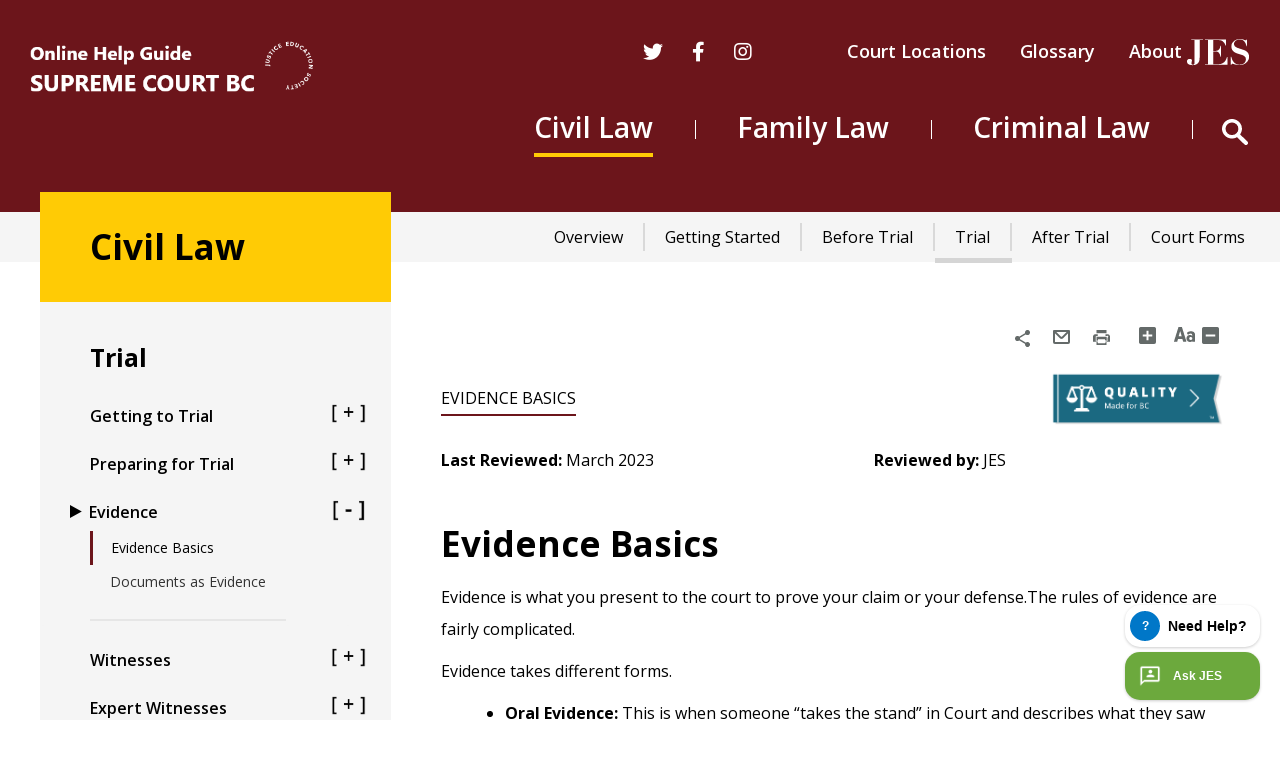

--- FILE ---
content_type: text/html; charset=UTF-8
request_url: https://supremecourtbc.ca/civil-law/trial/evidence-basics
body_size: 24427
content:
<!DOCTYPE html>
<html  lang="en" dir="ltr" prefix="content: http://purl.org/rss/1.0/modules/content/  dc: http://purl.org/dc/terms/  foaf: http://xmlns.com/foaf/0.1/  og: http://ogp.me/ns#  rdfs: http://www.w3.org/2000/01/rdf-schema#  schema: http://schema.org/  sioc: http://rdfs.org/sioc/ns#  sioct: http://rdfs.org/sioc/types#  skos: http://www.w3.org/2004/02/skos/core#  xsd: http://www.w3.org/2001/XMLSchema# ">
  <head>
    <meta charset="utf-8" />
<script id="ze-snippet" src="https://static.zdassets.com/ekr/snippet.js?key=372c5f85-d516-4e3c-b08e-5fb1ec23d472"></script>
<script async src="https://www.googletagmanager.com/gtag/js?id=G-1SK55TY651"></script>
<script>window.dataLayer = window.dataLayer || [];function gtag(){dataLayer.push(arguments)};gtag("js", new Date());gtag("set", "developer_id.dMDhkMT", true);gtag("config", "G-1SK55TY651", {"groups":"default","page_placeholder":"PLACEHOLDER_page_location"});</script>
<meta name="description" content="Evidence is what you present to the court to prove your claim or your defense. Learn the basics. Keywords:" />
<meta name="keywords" content="evidence basics, evidence trial, evidence supreme court, oral evidence, affidavit evidence, documentary evidence, expert evidence" />
<link rel="canonical" href="https://supremecourtbc.ca/civil-law/trial/evidence-basics" />
<meta name="author" content="Justice Education Society of BC" />
<meta property="og:determiner" content="Online Help Guide for Supreme Court of BC" />
<meta property="og:site_name" content="Supreme Court BC" />
<meta property="og:type" content="Article" />
<meta property="og:url" content="https://supremecourtbc.ca/civil-law/trial/evidence-basics" />
<meta property="og:title" content="Evidence Basics" />
<meta name="google-site-verification" content="RS2y0GY5yPryEWEqjW5Mtaxx5z_k41keB0RyberO5CA" />
<meta name="Generator" content="Drupal 10 (https://www.drupal.org)" />
<meta name="MobileOptimized" content="width" />
<meta name="HandheldFriendly" content="true" />
<meta name="viewport" content="width=device-width, initial-scale=1.0" />
<script type="application/ld+json">{
    "@context": "https://schema.org",
    "@graph": [
        {
            "name": "Evidence Basics",
            "url": "https://supremecourtbc.ca/civil-law/trial/evidence-basics"
        }
    ]
}</script>
<link rel="icon" href="/sites/default/files/jes-fav_0.ico" type="image/vnd.microsoft.icon" />
<script>window.a2a_config=window.a2a_config||{};a2a_config.callbacks=[];a2a_config.overlays=[];a2a_config.templates={};</script>

    <title>Evidence Basics | Supreme Court BC</title>
    <link rel="stylesheet" media="all" href="/libraries/drupal-superfish/css/superfish.css?t6sw3m" />
<link rel="stylesheet" media="all" href="/core/modules/system/css/components/align.module.css?t6sw3m" />
<link rel="stylesheet" media="all" href="/core/modules/system/css/components/fieldgroup.module.css?t6sw3m" />
<link rel="stylesheet" media="all" href="/core/modules/system/css/components/container-inline.module.css?t6sw3m" />
<link rel="stylesheet" media="all" href="/core/modules/system/css/components/clearfix.module.css?t6sw3m" />
<link rel="stylesheet" media="all" href="/core/modules/system/css/components/details.module.css?t6sw3m" />
<link rel="stylesheet" media="all" href="/core/modules/system/css/components/hidden.module.css?t6sw3m" />
<link rel="stylesheet" media="all" href="/core/modules/system/css/components/item-list.module.css?t6sw3m" />
<link rel="stylesheet" media="all" href="/core/modules/system/css/components/js.module.css?t6sw3m" />
<link rel="stylesheet" media="all" href="/core/modules/system/css/components/nowrap.module.css?t6sw3m" />
<link rel="stylesheet" media="all" href="/core/modules/system/css/components/position-container.module.css?t6sw3m" />
<link rel="stylesheet" media="all" href="/core/modules/system/css/components/progress.module.css?t6sw3m" />
<link rel="stylesheet" media="all" href="/core/modules/system/css/components/reset-appearance.module.css?t6sw3m" />
<link rel="stylesheet" media="all" href="/core/modules/system/css/components/resize.module.css?t6sw3m" />
<link rel="stylesheet" media="all" href="/core/modules/system/css/components/sticky-header.module.css?t6sw3m" />
<link rel="stylesheet" media="all" href="/core/modules/system/css/components/system-status-counter.css?t6sw3m" />
<link rel="stylesheet" media="all" href="/core/modules/system/css/components/system-status-report-counters.css?t6sw3m" />
<link rel="stylesheet" media="all" href="/core/modules/system/css/components/system-status-report-general-info.css?t6sw3m" />
<link rel="stylesheet" media="all" href="/core/modules/system/css/components/tablesort.module.css?t6sw3m" />
<link rel="stylesheet" media="all" href="/core/modules/system/css/components/tree-child.module.css?t6sw3m" />
<link rel="stylesheet" media="all" href="/modules/contrib/addtoany/css/addtoany.css?t6sw3m" />
<link rel="stylesheet" media="all" href="/modules/custom/ask_jes_ai/css/ask_jes_ai.css?t6sw3m" />
<link rel="stylesheet" media="all" href="/modules/contrib/colorbox/styles/default/colorbox_style.css?t6sw3m" />
<link rel="stylesheet" media="all" href="https://use.fontawesome.com/releases/v5.13.1/css/all.css" />
<link rel="stylesheet" media="all" href="https://use.fontawesome.com/releases/v5.13.1/css/v4-shims.css" />
<link rel="stylesheet" media="all" href="/modules/contrib/webform/modules/webform_bootstrap/css/webform_bootstrap.css?t6sw3m" />
<link rel="stylesheet" media="all" href="/modules/contrib/paragraphs/css/paragraphs.unpublished.css?t6sw3m" />
<link rel="stylesheet" media="all" href="/modules/contrib/text_resize/css/text_resize.css?t6sw3m" />
<link rel="stylesheet" media="all" href="https://cdn.jsdelivr.net/npm/bootstrap@3.4.1/dist/css/bootstrap.css" integrity="sha256-0XAFLBbK7DgQ8t7mRWU5BF2OMm9tjtfH945Z7TTeNIo=" crossorigin="anonymous" />
<link rel="stylesheet" media="all" href="https://cdn.jsdelivr.net/npm/@unicorn-fail/drupal-bootstrap-styles@0.0.2/dist/3.1.1/7.x-3.x/drupal-bootstrap.css" integrity="sha512-ys0R7vWvMqi0PjJvf7827YdAhjeAfzLA3DHX0gE/sPUYqbN/sxO6JFzZLvc/wazhj5utAy7rECg1qXQKIEZOfA==" crossorigin="anonymous" />
<link rel="stylesheet" media="all" href="https://cdn.jsdelivr.net/npm/@unicorn-fail/drupal-bootstrap-styles@0.0.2/dist/3.1.1/8.x-3.x/drupal-bootstrap.css" integrity="sha512-ixuOBF5SPFLXivQ0U4/J9sQbZ7ZjmBzciWMBNUEudf6sUJ6ph2zwkpFkoUrB0oUy37lxP4byyHasSpA4rZJSKg==" crossorigin="anonymous" />
<link rel="stylesheet" media="all" href="https://cdn.jsdelivr.net/npm/@unicorn-fail/drupal-bootstrap-styles@0.0.2/dist/3.2.0/7.x-3.x/drupal-bootstrap.css" integrity="sha512-MiCziWBODHzeWsTWg4TMsfyWWoMltpBKnf5Pf5QUH9CXKIVeGpEsHZZ4NiWaJdgqpDzU/ahNWaW80U1ZX99eKw==" crossorigin="anonymous" />
<link rel="stylesheet" media="all" href="https://cdn.jsdelivr.net/npm/@unicorn-fail/drupal-bootstrap-styles@0.0.2/dist/3.2.0/8.x-3.x/drupal-bootstrap.css" integrity="sha512-US+XMOdYSqB2lE8RSbDjBb/r6eTTAv7ydpztf8B7hIWSlwvzQDdaAGun5M4a6GRjCz+BIZ6G43l+UolR+gfLFQ==" crossorigin="anonymous" />
<link rel="stylesheet" media="all" href="https://cdn.jsdelivr.net/npm/@unicorn-fail/drupal-bootstrap-styles@0.0.2/dist/3.3.1/7.x-3.x/drupal-bootstrap.css" integrity="sha512-3gQUt+MI1o8v7eEveRmZzYx6fsIUJ6bRfBLMaUTzdmNQ/1vTWLpNPf13Tcrf7gQ9iHy9A9QjXKxRGoXEeiQnPA==" crossorigin="anonymous" />
<link rel="stylesheet" media="all" href="https://cdn.jsdelivr.net/npm/@unicorn-fail/drupal-bootstrap-styles@0.0.2/dist/3.3.1/8.x-3.x/drupal-bootstrap.css" integrity="sha512-AwNfHm/YKv4l+2rhi0JPat+4xVObtH6WDxFpUnGXkkNEds3OSnCNBSL9Ygd/jQj1QkmHgod9F5seqLErhbQ6/Q==" crossorigin="anonymous" />
<link rel="stylesheet" media="all" href="https://cdn.jsdelivr.net/npm/@unicorn-fail/drupal-bootstrap-styles@0.0.2/dist/3.4.0/8.x-3.x/drupal-bootstrap.css" integrity="sha512-j4mdyNbQqqp+6Q/HtootpbGoc2ZX0C/ktbXnauPFEz7A457PB6le79qasOBVcrSrOBtGAm0aVU2SOKFzBl6RhA==" crossorigin="anonymous" />
<link rel="stylesheet" media="all" href="/themes/custom/supreme-court/supreme_court/css/style.css?t6sw3m" />
<link rel="stylesheet" media="all" href="/themes/custom/supreme-court/supreme_court/css/themes.css?t6sw3m" />
<link rel="stylesheet" media="all" href="/themes/custom/supreme-court/supreme_court/css/ipad.css?t6sw3m" />
<link rel="stylesheet" media="all" href="/themes/custom/supreme-court/supreme_court/css/mobile.css?t6sw3m" />

    
    
	<!-- Google Tag Manager -->
	<script>(function(w,d,s,l,i){w[l]=w[l]||[];w[l].push({'gtm.start':
	new Date().getTime(),event:'gtm.js'});var f=d.getElementsByTagName(s)[0],
	j=d.createElement(s),dl=l!='dataLayer'?'&l='+l:'';j.async=true;j.src=
	'https://www.googletagmanager.com/gtm.js?id='+i+dl;f.parentNode.insertBefore(j,f);
	})(window,document,'script','dataLayer','GTM-T8NRTNPZ');</script>
	<!-- End Google Tag Manager -->

	<!-- Google Tag Manager (noscript) -->
	<noscript><iframe src="https://www.googletagmanager.com/ns.html?id=GTM-T8NRTNPZ"
	height="0" width="0" style="display:none;visibility:hidden"></iframe></noscript>
	<!-- End Google Tag Manager (noscript) -->


  </head>
    <body class="page-node-651 path-innerpage not-front path-node page-node-type-standard-page sidebar-first has-glyphicons">
    <a href="#main-content" class="visually-hidden focusable skip-link">
      Skip to main content
    </a>
    
      <div class="dialog-off-canvas-main-canvas" data-off-canvas-main-canvas>
    
<div class="print-page-header container">
  <div class="row">
    <div class="print-page-header-logo col-sm-3"><img src="/themes/custom/supreme-court/supreme_court/images/print-logo.png" alt="print-logo"></div>
    <div class="print-page-header-text col-sm-9"><h2>Supremecourtbc.ca</h2></div>
  </div>
</div>

<header id="header-area">
  
  <section class="header-main">
    <div class="header-main-area container">    
              <div class="header-main-left col-sm-3">  <div class="region region-header-left">
          <a class="logo navbar-btn pull-left" href="/" title="Home" rel="home">
      <img src="/sites/default/files/logo_0_0.png" alt="Home" />
    </a>
      
  </div>
</div>
      
      <div class="header-main-right col-sm-9">
                  <div class="header-main-right-top">  <div class="region region-header-main-right-top">
    <section id="block-supreme-court-headersociallink-2" class="block block-block-content block-block-contentbba30d27-85fb-47ae-875c-0aca795da643 clearfix">
  
    

      
            <div class="field field--name-body field--type-text-with-summary field--label-hidden field--item"><ul class="header-social-link"><li class="twitter"><a href="https://twitter.com/justiceed?lang=en" target="_blank" title="Twitter"><i class="fab fa-twitter"><span>twitter</span></i></a></li>
	<li class="facebook"><a href="https://www.facebook.com/JusticeEducation/" target="_blank" title="Facebook-f"><i class="fab fa-facebook-f"><span>facebook</span></i></a></li>
	<li class="instagram"><a href="https://www.instagram.com/justiceeducation/?hl=en" target="_blank" title="Instagram"><i class="fab fa-instagram"><span>instagram</span></i></a></li>
</ul></div>
      
  </section>

<nav role="navigation" aria-labelledby="block-supreme-court-headertopmenu-menu" id="block-supreme-court-headertopmenu">
            
  <h2 class="visually-hidden" id="block-supreme-court-headertopmenu-menu">Header Top Menu</h2>
  

        
      <ul class="menu menu--header-top-menu nav">
                      <li class="first">
                                        <a href="/court-locations" data-drupal-link-system-path="court-locations">Court Locations</a>
              </li>
                      <li>
                                        <a href="/glossary" data-drupal-link-system-path="glossary">Glossary</a>
              </li>
                      <li class="last">
                                        <a href="/about-jes" data-drupal-link-system-path="node/845">About</a>
              </li>
        </ul>
  

  </nav>
<section id="block-supreme-court-jesblock" class="block block-block-content block-block-contentd1810e01-6372-41e4-a199-55fe70c52762 clearfix">
  
    

      
            <div class="field field--name-body field--type-text-with-summary field--label-hidden field--item"><p><a href="/about-jes"><img alt="Jes" data-entity-type="file" data-entity-uuid="9e226c38-2ad5-4732-b79e-2ced0a2e6a5f" src="/sites/default/files/inline-images/Path%203342.png" width="63" height="27" loading="lazy" /></a></p>
</div>
      
  </section>


  </div>
</div>
                          <div class="header-main-right-bottom">  <div class="region region-header-main-right-bottom">
    <section id="block-supreme-court-mainnavigation" class="block block-superfish block-superfishmain clearfix">
  
    

      
<ul id="superfish-main" class="menu sf-menu sf-main sf-horizontal sf-style-none">
  
<li id="main-menu-link-content671491c9-0835-43b6-ae1e-15be3e9f8cc9" class="active-trail sf-depth-1 menuparent"><a href="/civil-law" class="sf-depth-1 menuparent">Civil Law</a><ul><li id="main-menu-link-content711ad1ad-8009-4f40-a0fe-6400871ad09f" class="sf-depth-2 menuparent"><a href="/civil-law/overview/civil-litigation-basics" class="sf-depth-2 menuparent">Overview</a><ul><li id="main-menu-link-contentca95cd54-977f-47d6-8c04-50beaba5a66b" class="sf-depth-3 menuparent"><a href="/civil-law/overview/civil-litigation-basics" class="sf-depth-3 menuparent">Civil Litigation</a><ul><li id="main-menu-link-content9498a76d-67a6-469c-9771-5f1cacc9a63e" class="sf-depth-4 sf-no-children"><a href="/civil-law/overview/civil-litigation-basics" class="sf-depth-4">Civil Litigation Basics</a></li><li id="main-menu-link-content89ac9993-1612-4dfe-b538-a73d1d850782" class="sf-depth-4 sf-no-children"><a href="/civil-law/overview/before-you-sue" class="sf-depth-4">Before You Sue</a></li><li id="main-menu-link-contenta61bf11f-69ca-4eab-8df2-09497831c658" class="sf-depth-4 sf-no-children"><a href="/civil-law/overview/courts-of-bc" class="sf-depth-4">Courts of BC</a></li><li id="main-menu-link-contentaed03ec0-d8e6-4912-a066-47f2a672b732" class="sf-depth-4 sf-no-children"><a href="/civil-law/overview/the-law" class="sf-depth-4">The Law</a></li></ul></li><li id="main-menu-link-content68e9d82d-b8da-4786-aecc-f1ea197aee77" class="sf-depth-3 menuparent"><a href="/civil-law/overview/legal-research-basics" class="sf-depth-3 menuparent">Legal Research</a><ul><li id="main-menu-link-contentb9538af8-2b49-4df1-87fb-35496e11b1ce" class="sf-depth-4 sf-no-children"><a href="/civil-law/overview/legal-research-basics" class="sf-depth-4">Legal Research Basics</a></li><li id="main-menu-link-content93f072a1-3de9-4c05-a34f-de8c906490ea" class="sf-depth-4 sf-no-children"><a href="/civil-law/overview/legal-research-get-help" class="sf-depth-4">Legal Research Get Help</a></li><li id="main-menu-link-contentb2acfa2f-d166-48f5-ab94-42aa82bc62e1" class="sf-depth-4 sf-no-children"><a href="/civil-law/overview/legal-research-self-help" class="sf-depth-4">Legal Research Self Help</a></li></ul></li><li id="main-menu-link-contentd1180520-42cd-4fbe-ad91-5e930ce5bf29" class="sf-depth-3 menuparent"><a href="/civil-law/overview/importance-of-time-limits" class="sf-depth-3 menuparent">Limitation Periods</a><ul><li id="main-menu-link-content87791ea1-70f7-434b-be8f-d854cb0aa43e" class="sf-depth-4 sf-no-children"><a href="/civil-law/overview/importance-of-time-limits" class="sf-depth-4">Importance of Time Limits</a></li><li id="main-menu-link-contentbde4417c-63df-4bd4-8808-249a5b318c57" class="sf-depth-4 sf-no-children"><a href="/civil-law/overview/limitation-periods" class="sf-depth-4">Limitation Periods</a></li><li id="main-menu-link-content059ef81c-bdec-4df8-897c-5f5e29cd2d80" class="sf-depth-4 sf-no-children"><a href="/civil-law/overview/extension-and-suspension" class="sf-depth-4">Extension and Suspension</a></li></ul></li><li id="main-menu-link-content6762e189-2449-48fc-8945-8d5d843925c2" class="sf-depth-3 menuparent"><a href="/civil-law/overview/alternatives-basics" class="sf-depth-3 menuparent">Alternatives to Going to Court</a><ul><li id="main-menu-link-content916ce719-ee0e-490f-aecc-7d5d4054b300" class="sf-depth-4 sf-no-children"><a href="/civil-law/overview/alternatives-basics" class="sf-depth-4">Alternatives Basics</a></li><li id="main-menu-link-content6b016138-81bd-43ca-9e3a-87e0e48e8ba5" class="sf-depth-4 sf-no-children"><a href="/civil-law/overview/negotiation" class="sf-depth-4">Negotiation</a></li><li id="main-menu-link-contentb734cec8-53ca-45ad-a979-d7cb31e3d985" class="sf-depth-4 sf-no-children"><a href="/civil-law/overview/third-party-help" class="sf-depth-4">Third Party Help</a></li></ul></li><li id="main-menu-link-content8295df77-2b34-4277-8dd8-5bd8114c3744" class="sf-depth-3 menuparent"><a href="/civil-law/overview/hiring-a-lawyer" class="sf-depth-3 menuparent">Get Help</a><ul><li id="main-menu-link-content6fe75b2f-f087-434a-83c5-3ee89b046753" class="sf-depth-4 sf-no-children"><a href="/civil-law/overview/hiring-a-lawyer" class="sf-depth-4">Hiring a Lawyer</a></li><li id="main-menu-link-content120828c2-6969-4e03-b683-a3bb5b7abbfa" class="sf-depth-4 sf-no-children"><a href="/civil-law/overview/free-and-low-cost-legal-services" class="sf-depth-4">Free and Low Cost Legal Services</a></li><li id="main-menu-link-contentddde1cff-1f9f-4295-8bda-b646cda63447" class="sf-depth-4 sf-no-children"><a href="/civil-law/overview/lawyer-meeting-preparation" class="sf-depth-4">Lawyer Meeting Preparation</a></li></ul></li></ul></li><li id="main-menu-link-contenta05f0050-160e-4a24-ae1b-549d6a7e5026" class="sf-depth-2 menuparent"><a href="/civil-law/getting-started/where-to-file" class="sf-depth-2 menuparent">Getting Started</a><ul><li id="main-menu-link-content084a92cf-553c-4fce-9041-d2252e73c958" class="sf-depth-3 menuparent"><a href="/civil-law/getting-started/where-to-file" class="sf-depth-3 menuparent">Basics</a><ul><li id="main-menu-link-content187738f8-8218-40a1-ab03-c3bbe19b45a3" class="sf-depth-4 sf-no-children"><a href="/civil-law/getting-started/where-to-file" class="sf-depth-4">Where to File</a></li><li id="main-menu-link-content895217c8-8367-4e98-b224-90697508ba66" class="sf-depth-4 sf-no-children"><a href="/civil-law/getting-started/action-or-petition" class="sf-depth-4">Action or Petition</a></li><li id="main-menu-link-content96e9ef9e-248f-4dbb-8c42-8b96b51a2a42" class="sf-depth-4 sf-no-children"><a href="/civil-law/getting-started/forms-filing-and-fees" class="sf-depth-4">Forms, Filing and Fees</a></li></ul></li><li id="main-menu-link-content5e7625bb-2fa5-44c2-8c2e-315ebcb54ee4" class="sf-depth-3 menuparent"><a href="/civil-law/getting-started/steps-in-an-action" class="sf-depth-3 menuparent">Starting an Action</a><ul><li id="main-menu-link-content52da6572-6c20-4cfa-8edd-6137e815ada6" class="sf-depth-4 sf-no-children"><a href="/civil-law/getting-started/steps-in-an-action" class="sf-depth-4">Steps in an Action</a></li><li id="main-menu-link-content839014cf-5b2e-4a31-b746-c0bbbabee179" class="sf-depth-4 sf-no-children"><a href="/civil-law/getting-started/parties-involved" class="sf-depth-4">Parties Involved</a></li><li id="main-menu-link-content18d2e8eb-7391-4a45-aa5c-045f5dbbc3d6" class="sf-depth-4 sf-no-children"><a href="/civil-law/getting-started/preparing-your-documents" class="sf-depth-4">Preparing your Documents</a></li><li id="main-menu-link-contentaa55bef0-6337-4534-9665-b66ef850b423" class="sf-depth-4 sf-no-children"><a href="/civil-law/getting-started/serving-documents" class="sf-depth-4">Serving Documents</a></li></ul></li><li id="main-menu-link-contenteb3ffe2a-3ad2-452b-98ed-c34e70015afc" class="sf-depth-3 menuparent"><a href="/civil-law/getting-started/responding-basics" class="sf-depth-3 menuparent">Responding to an Action</a><ul><li id="main-menu-link-contente1e4f037-cb6e-4508-a1b5-819ebae5ea1f" class="sf-depth-4 sf-no-children"><a href="/civil-law/getting-started/responding-basics" class="sf-depth-4">Responding Basics</a></li><li id="main-menu-link-contentbc7bb65f-112d-480d-a8f0-d65a4b34cd2f" class="sf-depth-4 sf-no-children"><a href="/civil-law/getting-started/preparing-a-response" class="sf-depth-4">Preparing a Response</a></li><li id="main-menu-link-content8e71a129-eac8-46fb-8d06-541eabf01924" class="sf-depth-4 sf-no-children"><a href="/civil-law/getting-started/counterclaim" class="sf-depth-4">Counterclaim</a></li><li id="main-menu-link-contentf12d20a8-4924-466f-be61-233cbced06dc" class="sf-depth-4 sf-no-children"><a href="/civil-law/getting-started/third-party-claims" class="sf-depth-4">Third Party Claims</a></li></ul></li><li id="main-menu-link-content2d99f6a2-fff0-4c62-b2bb-17190a30c6d0" class="sf-depth-3 menuparent"><a href="/civil-law/getting-started/petitions-basics" class="sf-depth-3 menuparent">Petitions</a><ul><li id="main-menu-link-content0ca1c937-c861-404d-9393-33fa582220e0" class="sf-depth-4 sf-no-children"><a href="/civil-law/getting-started/petitions-basics" class="sf-depth-4">Petitions Basics</a></li><li id="main-menu-link-contentd71cf62d-5e6b-4c0e-9256-70ea889a3681" class="sf-depth-4 sf-no-children"><a href="/civil-law/getting-started/starting-a-petition" class="sf-depth-4">Starting a Petition</a></li><li id="main-menu-link-contentd6b1a647-5c33-47dd-b56f-4d8950dc048e" class="sf-depth-4 sf-no-children"><a href="/civil-law/getting-started/what-happens-next" class="sf-depth-4">What Happens Next</a></li><li id="main-menu-link-contentbe20eda8-b66e-4d5c-bf6a-77cede7a4a34" class="sf-depth-4 sf-no-children"><a href="/civil-law/getting-started/responding-a-petition" class="sf-depth-4">Responding to a Petition</a></li><li id="main-menu-link-contenta7e40224-d9bb-429b-94f6-bbb8e786ff22" class="sf-depth-4 sf-no-children"><a href="/civil-law/getting-started/preparing-your-petition-response" class="sf-depth-4">Preparing Your Petition Response</a></li><li id="main-menu-link-contenta87afe1f-77ae-4967-9dce-89f8a949fbf0" class="sf-depth-4 sf-no-children"><a href="/civil-law/getting-started/court-hearing-of-the-petition" class="sf-depth-4">Court Hearing of the Petition</a></li></ul></li><li id="main-menu-link-content212e3de3-8b0e-4274-b8d3-121f2e4d58bb" class="sf-depth-3 menuparent"><a href="/civil-law/getting-started/appeals-to-BC-Supreme-Court-Basics" class="sf-depth-3 menuparent">Appeals to the BC Supreme Court</a><ul><li id="main-menu-link-content5b8b2658-6284-411f-b040-063445df8877" class="sf-depth-4 sf-no-children"><a href="/civil-law/getting-started/appeals-to-BC-Supreme-Court-Basics" class="sf-depth-4">Appeals to BC Supreme Court Basics</a></li><li id="main-menu-link-content37bb7cf3-18ce-43a6-9ad8-bd813b052e6b" class="sf-depth-4 sf-no-children"><a href="/civil-law/getting-started/appeals-from-small-claims-court" class="sf-depth-4">Appeals from Small Claims Court</a></li><li id="main-menu-link-content02fd822a-160c-4ca3-9711-12269def75e6" class="sf-depth-4 sf-no-children"><a href="/civil-law/getting-started/appeals-from-provincial-court-family-cases" class="sf-depth-4">Appeals from Provincial Court Family Cases</a></li><li id="main-menu-link-contentd738c51c-ea34-4720-9264-0058d9f0f3ba" class="sf-depth-4 sf-no-children"><a href="/civil-law/getting-started/appeals-from-tribunals" class="sf-depth-4">Appeals from Tribunals</a></li></ul></li><li id="main-menu-link-contentbbeb2891-b84f-4639-a90a-b3684a83278f" class="sf-depth-3 menuparent"><a href="https://supremecourtbc.ca/civil-law/getting-started/what-is-jr" class="sf-depth-3 sf-external menuparent">Judicial Review</a><ul><li id="main-menu-link-content3cb08f54-980b-4b2c-8e78-02d53e25bb7c" class="sf-depth-4 sf-no-children"><a href="/civil-law/getting-started/what-is-jr" class="sf-depth-4">What is Judicial Review?</a></li><li id="main-menu-link-contentb6db3f0d-ba32-4204-926c-f8cacf7cbe18" class="sf-depth-4 sf-no-children"><a href="/civil-law/getting-started/jr-basics" class="sf-depth-4">Judicial Review Basics</a></li><li id="main-menu-link-contentae16447a-195c-42e7-aace-e47712075e22" class="sf-depth-4 sf-no-children"><a href="/civil-law/getting-started/jr-application" class="sf-depth-4">Preparing a Judicial Review Application</a></li></ul></li></ul></li><li id="main-menu-link-contente85a5fe6-d825-40a8-ae91-498725dc967a" class="sf-depth-2 menuparent"><a href="/civil-law/before-trial/fast-track-basics" class="sf-depth-2 menuparent">Before Trial</a><ul><li id="main-menu-link-contentbfb03b8b-751b-4d7c-ab1f-bc8026976c8b" class="sf-depth-3 menuparent"><a href="/civil-law/before-trial/fast-track-basics" class="sf-depth-3 menuparent">Fast Track Litigation</a><ul><li id="main-menu-link-contentdb8eafe7-ff34-4ee5-9c4a-336fe56db18c" class="sf-depth-4 sf-no-children"><a href="/civil-law/before-trial/fast-track-basics" class="sf-depth-4">Fast Track Basics</a></li><li id="main-menu-link-content40e4092c-4639-4ef4-abc3-37617de42926" class="sf-depth-4 sf-no-children"><a href="/civil-law/before-trial/major-steps" class="sf-depth-4">Major Steps</a></li></ul></li><li id="main-menu-link-content0d4343f3-6317-4c17-bd91-ec22b33af505" class="sf-depth-3 menuparent"><a href="/civil-law/before-trial/requisitions-basics" class="sf-depth-3 menuparent">Requisitions</a><ul><li id="main-menu-link-content56d61332-d7b8-439b-a721-8e64d5939cc1" class="sf-depth-4 sf-no-children"><a href="/civil-law/before-trial/requisitions-basics" class="sf-depth-4">Requisitions Basics</a></li></ul></li><li id="main-menu-link-contentfc340162-2166-4ff3-840a-f27a1f3176bd" class="sf-depth-3 menuparent"><a href="/civil-law/before-trial/chambers-basics" class="sf-depth-3 menuparent">Chambers Applications</a><ul><li id="main-menu-link-contenta1055a14-36bd-4afc-92bb-6e578584b4cd" class="sf-depth-4 sf-no-children"><a href="/civil-law/before-trial/chambers-basics" class="sf-depth-4">Chambers Basics</a></li><li id="main-menu-link-contentda2e6f5f-0538-41bd-bb62-82b27bd5559f" class="sf-depth-4 sf-no-children"><a href="/civil-law/before-trial/scheduling" class="sf-depth-4">Scheduling</a></li><li id="main-menu-link-content23579964-ae5e-4e83-be2a-c96face1348c" class="sf-depth-4 sf-no-children"><a href="/civil-law/before-trial/notice-of-application" class="sf-depth-4">Notice of Application</a></li><li id="main-menu-link-content4c080ed5-b365-4328-a626-c69729c9b2a2" class="sf-depth-4 sf-no-children"><a href="/civil-law/before-trial/prepare-a-response" class="sf-depth-4">Prepare a Response</a></li><li id="main-menu-link-content98ff211e-77b2-45dd-a9e3-c92740a2f5c6" class="sf-depth-4 sf-no-children"><a href="/civil-law/before-trial/prepare-supporting-documents" class="sf-depth-4">Prepare Supporting Documents</a></li><li id="main-menu-link-contentac66b492-5fd0-4498-a318-af31e6def1f9" class="sf-depth-4 sf-no-children"><a href="/civil-law/before-trial/application-hearing" class="sf-depth-4">Application Hearing</a></li><li id="main-menu-link-contentb54b260d-737f-4042-9b21-bd226c43c4fd" class="sf-depth-4 sf-no-children"><a href="/civil-law/before-trial/appeals-from-Associate-Judge-and-registrar-orders" class="sf-depth-4">Appeals from Associate Judge and Registrar Orders</a></li></ul></li><li id="main-menu-link-content742eb1f7-ec68-4b8d-a659-3396f49d0f60" class="sf-depth-3 menuparent"><a href="/civil-law/before-trial/affidavit-basics" class="sf-depth-3 menuparent">Affidavit</a><ul><li id="main-menu-link-contentbe070c96-3775-4f55-ad6a-862eb074bf07" class="sf-depth-4 sf-no-children"><a href="/civil-law/before-trial/affidavit-basics" class="sf-depth-4">Affidavit Basics</a></li><li id="main-menu-link-content56e63f23-52a7-4c71-a905-0bdda71c36a8" class="sf-depth-4 sf-no-children"><a href="/civil-law/before-trial/preparing-an-affidavit" class="sf-depth-4">Preparing an Affidavit</a></li><li id="main-menu-link-content96d668cc-2f6f-4acb-8cce-63818886fc82" class="sf-depth-4 sf-no-children"><a href="/civil-law/before-trial/writing-tips" class="sf-depth-4">Writing Tips</a></li></ul></li><li id="main-menu-link-contentd80685fd-3882-481b-a01d-c9fd9dad97ad" class="sf-depth-3 menuparent"><a href="/civil-law/before-trial/cpc-preparing" class="sf-depth-3 menuparent">Case Planning Conferences (CPC)</a><ul><li id="main-menu-link-content77c70f88-c657-4d01-a835-cd25bc006b9a" class="sf-depth-4 sf-no-children"><a href="/civil-law/before-trial/cpc-preparing" class="sf-depth-4">CPC Preparing</a></li><li id="main-menu-link-content2c65bb5f-c9df-4945-9e41-c8f72086b176" class="sf-depth-4 sf-no-children"><a href="/civil-law/before-trial/cpc-attending" class="sf-depth-4">CPC Attending</a></li><li id="main-menu-link-contentc39084a3-f7a5-499d-b557-0b834d965fa5" class="sf-depth-4 sf-no-children"><a href="/civil-law/before-trial/cpc-case-plan-order" class="sf-depth-4">CPC Case Plan Order</a></li></ul></li><li id="main-menu-link-contentd95461c3-5068-4ca1-beff-077c9959c708" class="sf-depth-3 menuparent"><a href="/civil-law/before-trial/discovery-basics" class="sf-depth-3 menuparent">Discovery</a><ul><li id="main-menu-link-contentc15b83a0-b6b7-4380-a63d-c911e8bab827" class="sf-depth-4 sf-no-children"><a href="/civil-law/before-trial/discovery-basics" class="sf-depth-4">Discovery Basics</a></li><li id="main-menu-link-content05c17783-a5ea-437f-80eb-ab4b73a58bef" class="sf-depth-4 sf-no-children"><a href="/civil-law/before-trial/discovery-of-documents" class="sf-depth-4">Discovery of Documents</a></li><li id="main-menu-link-content8f77cb44-75da-4239-a03d-6bd8f596bb17" class="sf-depth-4 sf-no-children"><a href="/civil-law/before-trial/examinations-for-discovery" class="sf-depth-4">Examinations for Discovery</a></li><li id="main-menu-link-content64fb6dd6-64e4-49d5-ba7e-06ab14bce9b0" class="sf-depth-4 sf-no-children"><a href="/civil-law/before-trial/interrogatories" class="sf-depth-4">Interrogatories</a></li><li id="main-menu-link-contente2e45b56-be4a-4cdf-93a5-a4aaae9fc748" class="sf-depth-4 sf-no-children"><a href="/civil-law/before-trial/notice-to-admit" class="sf-depth-4">Notice to Admit</a></li><li id="main-menu-link-content13e3c142-b7c2-4695-acaf-b7fc49146ab7" class="sf-depth-4 sf-no-children"><a href="/civil-law/before-trial/pre-trial-examination-of-witnesses" class="sf-depth-4">Pre-trial Examination of Witnesses</a></li></ul></li><li id="main-menu-link-contenta8bf9438-5ede-4ab0-aa61-485662f5cedc" class="sf-depth-3 menuparent"><a href="/civil-law/before-trial/avoiding-trial-basics" class="sf-depth-3 menuparent">Avoiding Trial</a><ul><li id="main-menu-link-contenta01b999d-c579-4aa9-94bd-8d475d33f566" class="sf-depth-4 sf-no-children"><a href="/civil-law/before-trial/avoiding-trial-basics" class="sf-depth-4">Avoiding Trial Basics</a></li><li id="main-menu-link-content9ca0f061-7f53-4874-b052-806918950328" class="sf-depth-4 sf-no-children"><a href="/civil-law/before-trial/discontinuance-and-withdrawal" class="sf-depth-4">Discontinuance and Withdrawal</a></li><li id="main-menu-link-contentb098549f-68c0-4d78-bda8-fa7188e321dc" class="sf-depth-4 sf-no-children"><a href="/civil-law/before-trial/striking-pleadings" class="sf-depth-4">Striking Pleadings</a></li><li id="main-menu-link-content29cd5616-7bc4-4002-a399-bdb4952637bb" class="sf-depth-4 sf-no-children"><a href="/civil-law/before-trial/summary-judgment" class="sf-depth-4">Summary Judgment</a></li><li id="main-menu-link-contenta47b7c70-a284-4f3e-a4cd-32ed906961e0" class="sf-depth-4 sf-no-children"><a href="/civil-law/before-trial/summary-trials" class="sf-depth-4">Summary Trials</a></li><li id="main-menu-link-content1a130277-0e48-436b-af53-12ec3716ddb5" class="sf-depth-4 sf-no-children"><a href="/civil-law/before-trial/default-judgment" class="sf-depth-4">Default Judgment</a></li></ul></li></ul></li><li id="main-menu-link-contentd74eddba-cc2f-44ae-8e2a-90263e327cce" class="active-trail sf-depth-2 menuparent"><a href="/civil-law/trial/scheduling-a-trial" class="sf-depth-2 menuparent">Trial</a><ul><li id="main-menu-link-content11528f33-d5a7-44ca-ab81-ca363820c4d4" class="sf-depth-3 menuparent"><a href="/civil-law/trial/scheduling-a-trial" class="sf-depth-3 menuparent">Getting to Trial</a><ul><li id="main-menu-link-contenta6ad5c5a-c725-4fd1-9297-b8f5888f493f" class="sf-depth-4 sf-no-children"><a href="/civil-law/trial/scheduling-a-trial" class="sf-depth-4">Scheduling a Trial</a></li><li id="main-menu-link-content58ac8af6-e85a-4d66-b827-5204f9b4cbd1" class="sf-depth-4 sf-no-children"><a href="/civil-law/trial/jury-trials" class="sf-depth-4">Jury Trials</a></li><li id="main-menu-link-content36fbf228-79b8-4e8c-b176-937360ebac78" class="sf-depth-4 sf-no-children"><a href="/civil-law/trial/trial-management-conferences" class="sf-depth-4">Trial Management Conferences</a></li><li id="main-menu-link-content90e2defc-2f12-43af-bed4-cbcbc937f9c5" class="sf-depth-4 sf-no-children"><a href="/civil-law/trial/trial-record-and-certificate" class="sf-depth-4">Trial Record and Certificate</a></li><li id="main-menu-link-contentd7481918-449e-4f75-8139-48482a2057c5" class="sf-depth-4 sf-no-children"><a href="/civil-law/trial/trial-deadlines" class="sf-depth-4">Trial Deadlines</a></li></ul></li><li id="main-menu-link-content5f0a89bd-1bc2-47e8-9cb9-0db31563d338" class="sf-depth-3 menuparent"><a href="/civil-law/trial/plan-your-case" class="sf-depth-3 menuparent">Preparing for Trial</a><ul><li id="main-menu-link-contentbfc025cd-ba8d-4907-8f89-f290ad78cbf7" class="sf-depth-4 sf-no-children"><a href="/civil-law/trial/plan-your-case" class="sf-depth-4">Plan Your Case</a></li><li id="main-menu-link-content00847923-7553-4ff0-973f-2a4dff5e06d8" class="sf-depth-4 sf-no-children"><a href="/civil-law/trial/at-court" class="sf-depth-4">At Court</a></li><li id="main-menu-link-content5323b74b-e47d-44e6-b109-72dbc87ee951" class="sf-depth-4 sf-no-children"><a href="/civil-law/trial/trial-process" class="sf-depth-4">Trial Process</a></li></ul></li><li id="main-menu-link-contentf558360a-7c9f-4cab-ba34-701247ee373f" class="active-trail sf-depth-3 menuparent"><a href="/civil-law/trial/evidence-basics" class="is-active sf-depth-3 menuparent">Evidence</a><ul><li id="main-menu-link-contentef459eee-c8a4-4253-9416-52529cbd2d5c" class="sf-depth-4 sf-no-children"><a href="/civil-law/trial/evidence-basics" class="is-active sf-depth-4">Evidence Basics</a></li><li id="main-menu-link-content6b2179db-9cd0-4994-9334-d4615aded9a9" class="sf-depth-4 sf-no-children"><a href="/civil-law/trial/documents-as-evidence" class="sf-depth-4">Documents as Evidence</a></li></ul></li><li id="main-menu-link-content576829be-8579-432d-8196-8aa8841a7409" class="sf-depth-3 menuparent"><a href="/civil-law/trial/witnesses-basics" class="sf-depth-3 menuparent">Witnesses</a><ul><li id="main-menu-link-contentb8f29978-b08d-4463-bb01-cbdb1089a294" class="sf-depth-4 sf-no-children"><a href="/civil-law/trial/witnesses-basics" class="sf-depth-4">Witnesses Basics</a></li><li id="main-menu-link-contente4c6c577-c15d-4f2d-85aa-0101f3680a6c" class="sf-depth-4 sf-no-children"><a href="/civil-law/trial/preparing-your-witnesses" class="sf-depth-4">Preparing Your Witnesses</a></li><li id="main-menu-link-contentcba33ccd-c09a-4049-92b4-6421dc94739a" class="sf-depth-4 sf-no-children"><a href="/civil-law/trial/questioning-your-witnesses" class="sf-depth-4">Questioning Your Witnesses</a></li><li id="main-menu-link-content73d562ee-ad71-49ac-9781-334290b626e9" class="sf-depth-4 sf-no-children"><a href="/civil-law/trial/cross-examination" class="sf-depth-4">Cross-examination</a></li><li id="main-menu-link-content38b33e1b-f690-4543-b56d-0a0172e44873" class="sf-depth-4 sf-no-children"><a href="/civil-law/trial/hearsay" class="sf-depth-4">Hearsay</a></li></ul></li><li id="main-menu-link-content7eccf98b-a539-4608-89f7-c078d8138009" class="sf-depth-3 menuparent"><a href="/civil-law/trial/expert-basics" class="sf-depth-3 menuparent">Expert Witnesses</a><ul><li id="main-menu-link-contentf589513a-aa2d-4f98-82d9-fb639d0aec2f" class="sf-depth-4 sf-no-children"><a href="/civil-law/trial/expert-basics" class="sf-depth-4">Expert Basics</a></li><li id="main-menu-link-content0742505b-e6e5-4774-9215-1c5e23aa1ad5" class="sf-depth-4 sf-no-children"><a href="/civil-law/trial/expert-report" class="sf-depth-4">Expert Report</a></li><li id="main-menu-link-content8a5deb9b-e53b-4a13-a884-07b7130ca1fb" class="sf-depth-4 sf-no-children"><a href="/civil-law/trial/expert-at-trial" class="sf-depth-4">Expert at Trial</a></li></ul></li></ul></li><li id="main-menu-link-content425a7164-748d-4d67-bf88-9a1c85dcac06" class="sf-depth-2 menuparent"><a href="/civil-law/after-trial/costs-basics" class="sf-depth-2 menuparent">After Trial</a><ul><li id="main-menu-link-content9d6d7643-1cc7-43f9-bc26-3ee04598c9ce" class="sf-depth-3 menuparent"><a href="/civil-law/after-trial/costs-basics" class="sf-depth-3 menuparent">Costs</a><ul><li id="main-menu-link-contentad15545c-9ab1-4298-8397-626ec4fc8403" class="sf-depth-4 sf-no-children"><a href="/civil-law/after-trial/costs-basics" class="sf-depth-4">Costs Basics</a></li><li id="main-menu-link-contenta8144c6e-b4b9-48f1-bf99-6259d5668b03" class="sf-depth-4 sf-no-children"><a href="/civil-law/after-trial/preparing-a-bill-of-costs" class="sf-depth-4">Preparing a Bill of Costs</a></li><li id="main-menu-link-contentcadd3326-91cc-4eab-bb91-16f56c9f4a40" class="sf-depth-4 sf-no-children"><a href="/civil-law/after-trial/assessment-of-costs" class="sf-depth-4">Assessment of Costs</a></li></ul></li><li id="main-menu-link-content8200ecbc-a802-44b0-8cc9-9818eada3fa5" class="sf-depth-3 menuparent"><a href="/civil-law/after-trial/orders-basics" class="sf-depth-3 menuparent">Orders</a><ul><li id="main-menu-link-content71217732-a3be-4fbc-abc7-d50d7af0aa85" class="sf-depth-4 sf-no-children"><a href="/civil-law/after-trial/orders-basics" class="sf-depth-4">Orders Basics</a></li><li id="main-menu-link-contentd8184189-bd17-41e2-9d2b-e9c45f418a9b" class="sf-depth-4 sf-no-children"><a href="/civil-law/after-trial/writing-orders" class="sf-depth-4">Writing Orders</a></li></ul></li><li id="main-menu-link-contentb6e5f8a2-f2ce-4fcc-a807-a0826c07df6e" class="sf-depth-3 menuparent"><a href="/civil-law/after-trial/enforcing-basics" class="sf-depth-3 menuparent">Enforcing Court Orders</a><ul><li id="main-menu-link-content6e3ae8fa-9f0d-4dd9-9c26-c710755334a6" class="sf-depth-4 sf-no-children"><a href="/civil-law/after-trial/enforcing-basics" class="sf-depth-4">Enforcing Basics</a></li><li id="main-menu-link-content5ef1d591-f09a-4628-b657-21f542308786" class="sf-depth-4 sf-no-children"><a href="/civil-law/after-trial/examination-in-aid-of-execution" class="sf-depth-4">Examination in Aid of Execution</a></li><li id="main-menu-link-contentc5b154d3-ae15-4e45-8ec8-993bef2e8285" class="sf-depth-4 sf-no-children"><a href="/civil-law/after-trial/subpoena-to-debtor" class="sf-depth-4">Subpoena to Debtor</a></li><li id="main-menu-link-content49fb8d60-6ce4-48a4-9018-841dead4d54b" class="sf-depth-4 sf-no-children"><a href="/civil-law/after-trial/garnishing" class="sf-depth-4">Garnishing</a></li><li id="main-menu-link-contentd951b401-77a1-4e51-a78d-e2fbccda060d" class="sf-depth-4 sf-no-children"><a href="/civil-law/after-trial/seize-the-debtors-assets" class="sf-depth-4">Seize the Debtor’s Assets</a></li><li id="main-menu-link-content82ccaeec-469b-403e-84d1-f622af2f4a7f" class="sf-depth-4 sf-no-children"><a href="/civil-law/after-trial/register-against-land" class="sf-depth-4">Register Against Land</a></li></ul></li></ul></li><li id="main-menu-link-contentf15ef02a-a686-4b73-8245-eba68bb263d7" class="sf-depth-2 menuparent"><a href="/civil-law/court-forms" class="sf-depth-2 menuparent">Court Forms</a><ul><li id="main-menu-link-content70c7536c-7aa1-4f39-855e-28df1378610e" class="sf-depth-3 sf-no-children"><a href="/civil-law/court-forms" class="sf-depth-3">Court Forms</a></li></ul></li></ul></li><li id="main-menu-link-content66baeed2-8388-45b1-8ddd-64d52b717fec" class="sf-depth-1 menuparent"><a href="/family-law" class="sf-depth-1 menuparent">Family Law</a><ul><li id="main-menu-link-content74ae073a-12ac-4e46-b62b-dfcc4368a199" class="sf-depth-2 menuparent"><a href="/family-law/overview/separation-and-divorce/separation-and-divorce-introduction" class="sf-depth-2 menuparent">Overview</a><ul><li id="main-menu-link-content26866787-98a7-4024-9034-fbf19cc3e166" class="sf-depth-3 menuparent"><a href="/family-law/overview/separation-and-divorce/separation-and-divorce-introduction" class="sf-depth-3 menuparent">Separation and Divorce</a><ul><li id="main-menu-link-contentc2d20b12-ffb3-4f38-8d5d-f243a6437acb" class="sf-depth-4 sf-no-children"><a href="/family-law/overview/separation-and-divorce/separation-and-divorce-introduction" class="sf-depth-4">Separation and Divorce Introduction</a></li><li id="main-menu-link-content46099cee-a3e2-49fe-977f-e17d2500ef9f" class="sf-depth-4 sf-no-children"><a href="/family-law/overview/family-law-and-the-courts" class="sf-depth-4">Family Law and the Courts</a></li><li id="main-menu-link-content2314a7c3-f516-4223-9bb9-b4ae2e8a5764" class="sf-depth-4 sf-no-children"><a href="/family-law/overview/separation-and-divorce/the-children" class="sf-depth-4">The Children</a></li><li id="main-menu-link-contentcbe4117a-4ac8-49f4-8a97-d59c38455b74" class="sf-depth-4 sf-no-children"><a href="/family-law/overview/separation-and-divorce/other-key-issues" class="sf-depth-4">Other Key Issues</a></li></ul></li><li id="main-menu-link-contentdf4db2d7-de3d-4fa1-99aa-061d632264ab" class="sf-depth-3 menuparent"><a href="/family-law/overview/family-law-legal-help/introduction" class="sf-depth-3 menuparent">Family Law Legal Help</a><ul><li id="main-menu-link-contentb7701eef-5f16-4253-871e-2df6f82481f5" class="sf-depth-4 sf-no-children"><a href="/family-law/overview/family-law-legal-help/introduction" class="sf-depth-4">Introduction</a></li><li id="main-menu-link-contentc83ec69a-b678-4c3d-b3f7-368120024dd6" class="sf-depth-4 sf-no-children"><a href="/family-law/overview/family-law-legal-help/services" class="sf-depth-4">Services</a></li><li id="main-menu-link-content28cd683c-de86-4884-8742-b0674dddaa76" class="sf-depth-4 sf-no-children"><a href="/family-law/overview/family-law-legal-help/resources" class="sf-depth-4">Resources</a></li><li id="main-menu-link-contentc0627393-688e-4da1-8b33-8222dad4515a" class="sf-depth-4 sf-no-children"><a href="/family-law/overview/family-law-legal-help/working-lawyer" class="sf-depth-4">Working With a Lawyer</a></li></ul></li></ul></li><li id="main-menu-link-contenta1afa367-af59-4bf8-8a59-f66113e5180a" class="sf-depth-2 menuparent"><a href="/family-law/getting-started/starting-family-claim/starting-family-claim-introduction" class="sf-depth-2 menuparent">Getting Started</a><ul><li id="main-menu-link-content9b6124d6-6eca-4fa0-b55c-de7a2394d91d" class="sf-depth-3 menuparent"><a href="/family-law/getting-started/starting-family-claim/starting-family-claim-introduction" class="sf-depth-3 menuparent">Starting a Family Claim</a><ul><li id="main-menu-link-content04f166ad-1f7b-4b7a-9765-afa34d952a99" class="sf-depth-4 sf-no-children"><a href="/family-law/getting-started/starting-family-claim/starting-family-claim" class="sf-depth-4">Starting a Family Claim</a></li><li id="main-menu-link-content32571636-9a46-48c9-a11c-3af6e429dba9" class="sf-depth-4 sf-no-children"><a href="/family-law/getting-started/starting-family-claim/steps-contested-family-claims" class="sf-depth-4">Steps for Contested Family Claims</a></li><li id="main-menu-link-content57835596-66d9-458f-a228-a6921718e99f" class="sf-depth-4 sf-no-children"><a href="/family-law/getting-started/starting-family-claim/serving-documents" class="sf-depth-4">Serving Documents</a></li><li id="main-menu-link-contentcb30f7c3-7315-49b0-9836-bab17970ebf6" class="sf-depth-4 sf-no-children"><a href="/family-law/getting-started/starting-family-claim/responding-family-claim" class="sf-depth-4">Responding to a Family Claim</a></li><li id="main-menu-link-content276c027c-b22c-499b-bc5b-a4e6ca8067d5" class="sf-depth-4 sf-no-children"><a href="/family-law/getting-started/starting-family-claim/financial-statements" class="sf-depth-4">Financial Statements</a></li></ul></li><li id="main-menu-link-contentf5dbf5a3-5ae8-49a5-aae5-ab780171804e" class="sf-depth-3 menuparent"><a href="/family-law/getting-started/legal-research/legal-research-introduction-and-legal-arguments" class="sf-depth-3 menuparent">Legal Research</a><ul><li id="main-menu-link-contentd38ab587-4821-44c8-b460-d8960758646d" class="sf-depth-4 sf-no-children"><a href="/family-law/getting-started/legal-research/legal-research-introduction-and-legal-arguments" class="sf-depth-4">Legal Research Introduction and Legal Arguments</a></li><li id="main-menu-link-content83588142-219f-4d4c-917e-4beebd399d20" class="sf-depth-4 sf-no-children"><a href="/family-law/getting-started/legal-research/laws-and-regulations" class="sf-depth-4">Laws and Regulations</a></li><li id="main-menu-link-content8c153d50-0bce-44b6-8df8-545a4d0d592e" class="sf-depth-4 sf-no-children"><a href="/family-law/getting-started/legal-research/case-law" class="sf-depth-4">Case Law</a></li><li id="main-menu-link-content377391e9-9988-43c2-b5c8-b8c274aa140f" class="sf-depth-4 sf-no-children"><a href="/family-law/getting-started/legal-research/rules-court" class="sf-depth-4">Rules of Court</a></li><li id="main-menu-link-content31586f21-0fa0-4ee4-8a72-990fc2ffe684" class="sf-depth-4 sf-no-children"><a href="/family-law/getting-started/legal-research/starting-legal-research" class="sf-depth-4">Starting Legal Research</a></li><li id="main-menu-link-contentcaa9c36f-e041-4850-9bab-9fa3a9e7c48f" class="sf-depth-4 sf-no-children"><a href="/family-law/getting-started/legal-research/researching-case-law" class="sf-depth-4">Researching Case Law</a></li><li id="main-menu-link-content4b0ec23f-edef-4f92-91ea-c2c47b133414" class="sf-depth-4 sf-no-children"><a href="/family-law/getting-started/legal-research/legal-research-tips" class="sf-depth-4">Legal Research Tips</a></li></ul></li></ul></li><li id="main-menu-link-contentf035253b-5ece-4256-a50d-7b583d99f30f" class="sf-depth-2 menuparent"><a href="/family-law/before-trial/chambers-applications/chambers-applications-introduction" class="sf-depth-2 menuparent">Before Trial</a><ul><li id="main-menu-link-content24211184-a917-40d1-9d14-aefc60374a54" class="sf-depth-3 menuparent"><a href="/family-law/before-trial/chambers-applications/chambers-applications-introduction" class="sf-depth-3 menuparent">Chambers Applications</a><ul><li id="main-menu-link-content616cda79-336a-4110-b4b8-5f8176669476" class="sf-depth-4 sf-no-children"><a href="/family-law/before-trial/chambers-applications/chambers-applications-introduction" class="sf-depth-4">Chambers Applications Introduction</a></li><li id="main-menu-link-content0e264e42-cf9f-42e0-994a-89a221878fb1" class="sf-depth-4 sf-no-children"><a href="/family-law/before-trial/chambers-applications/what-are-chambers-proceedings" class="sf-depth-4">What Are Chambers Proceedings?</a></li><li id="main-menu-link-content4066dab6-5559-439a-9305-19e7a8c6e070" class="sf-depth-4 sf-no-children"><a href="/family-law/before-trial/chambers-applications/should-you-make-application" class="sf-depth-4">Should You Make an Application?</a></li><li id="main-menu-link-contenta5357de8-a85a-4b33-86be-b62311717436" class="sf-depth-4 sf-no-children"><a href="/family-law/before-trial/chambers-applications/what-rules-apply" class="sf-depth-4">What Rules Apply?</a></li><li id="main-menu-link-content3ae083cb-edc8-4344-ab44-9716bc7d17f4" class="sf-depth-4 sf-no-children"><a href="/family-law/before-trial/chambers-applications/scheduling-chambers-hearing" class="sf-depth-4">Scheduling a Chambers Hearing</a></li><li id="main-menu-link-content2ded850d-c851-4ca8-a2c3-3402b04da2f1" class="sf-depth-4 sf-no-children"><a href="/family-law/before-trial/chambers-applications/complete-notice-application" class="sf-depth-4">Complete the Notice of Application</a></li><li id="main-menu-link-content594dc585-d521-4375-a2a7-f0d51240e9ab" class="sf-depth-4 sf-no-children"><a href="/family-law/before-trial/chambers-applications/prepare-affidavits" class="sf-depth-4">Prepare the Affidavits</a></li><li id="main-menu-link-content99fbd122-33cb-445e-902b-24676b6f20ad" class="sf-depth-4 sf-no-children"><a href="/family-law/before-trial/chambers-applications/prepare-application-record" class="sf-depth-4">Prepare the Application Record</a></li><li id="main-menu-link-content097a2e3d-1ef3-4419-b1cc-098df476041d" class="sf-depth-4 sf-no-children"><a href="/family-law/before-trial/chambers-applications/serving-documents" class="sf-depth-4">Serving Documents</a></li><li id="main-menu-link-content8a47899e-bff1-4ddb-9e4c-dbee6f269cec" class="sf-depth-4 sf-no-children"><a href="/family-law/before-trial/chambers-applications/prepare-response" class="sf-depth-4">Prepare the Response</a></li><li id="main-menu-link-contentd24681f8-fadc-4ece-acb3-b77c89abb109" class="sf-depth-4 sf-no-children"><a href="/family-law/before-trial/chambers-applications/hearing" class="sf-depth-4">At the Hearing</a></li><li id="main-menu-link-contentc0bbaa9d-f86c-44f5-90cc-a3b469e8e02e" class="sf-depth-4 sf-no-children"><a href="/family-law/before-trial/chambers-applications/after-hearing" class="sf-depth-4">After the Hearing</a></li></ul></li><li id="main-menu-link-content8129202b-4d6b-447d-8af4-511361e551e6" class="sf-depth-3 menuparent"><a href="/family-law/before-trial/discovery/discovery-introduction" class="sf-depth-3 menuparent">Discovery</a><ul><li id="main-menu-link-content5d8ba49a-38d4-4dcb-acba-93d50a742088" class="sf-depth-4 sf-no-children"><a href="/family-law/before-trial/discovery/discovery-introduction" class="sf-depth-4">Discovery Introduction</a></li><li id="main-menu-link-content02cb7389-d836-4ec2-8c61-21e059fea2c0" class="sf-depth-4 sf-no-children"><a href="/family-law/before-trial/discovery/steps-discovery-process" class="sf-depth-4">Steps in the Discovery Process</a></li><li id="main-menu-link-contentdcf3655d-f265-4f9b-a7e2-95159a3ae704" class="sf-depth-4 sf-no-children"><a href="/family-law/before-trial/discovery/discovery-documents" class="sf-depth-4">Discovery of Documents</a></li><li id="main-menu-link-content7c59e110-f8a2-4ea8-a409-7d4a96af1803" class="sf-depth-4 sf-no-children"><a href="/family-law/before-trial/discovery/preparing-list-documents" class="sf-depth-4">Preparing a List of Documents</a></li><li id="main-menu-link-contentba9dcd16-9eaa-4da5-8d19-9ff23e3ea7ab" class="sf-depth-4 sf-no-children"><a href="/family-law/before-trial/discovery/examining-documents" class="sf-depth-4">Examining the Documents</a></li><li id="main-menu-link-content02d58a7c-ac11-4f56-83b9-631967290bf4" class="sf-depth-4 sf-no-children"><a href="/family-law/before-trial/discovery/examinations-discovery" class="sf-depth-4">Examinations for Discovery</a></li><li id="main-menu-link-contentcd43fbce-769e-478c-ac71-d18a9a266f1c" class="sf-depth-4 sf-no-children"><a href="/family-law/before-trial/discovery/preparing-examination-discovery" class="sf-depth-4">Preparing for an Examination for Discovery</a></li><li id="main-menu-link-content99b26eb3-4a32-4f19-bed1-b8cdffef1143" class="sf-depth-4 sf-no-children"><a href="/family-law/before-trial/discovery/interrogatories" class="sf-depth-4">Interrogatories</a></li><li id="main-menu-link-content82a36e5f-535c-4e21-a2ae-89147daad19a" class="sf-depth-4 sf-no-children"><a href="/family-law/before-trial/discovery/notice-admit" class="sf-depth-4">Notice to Admit</a></li><li id="main-menu-link-contentec435809-1d9b-4e20-8c58-9d6cdbf7b24b" class="sf-depth-4 sf-no-children"><a href="/family-law/before-trial/discovery/pre-trial-examination-witnesses" class="sf-depth-4">Pre-trial Examination of Witnesses</a></li></ul></li><li id="main-menu-link-content97f47796-a520-45d8-afad-d2f619d58aa2" class="sf-depth-3 menuparent"><a href="/family-law/before-trial/judicial-case-conference/judicial-case-conference-introduction" class="sf-depth-3 menuparent">Judicial Case Conference</a><ul><li id="main-menu-link-content8a2ac96e-41d9-4005-90c2-b180eb8420d5" class="sf-depth-4 sf-no-children"><a href="/family-law/before-trial/judicial-case-conference/judicial-case-conference-introduction" class="sf-depth-4">Judicial Case Conference Introduction</a></li></ul></li></ul></li><li id="main-menu-link-content3815555f-da94-47c8-847c-c5dac5df6bfe" class="sf-depth-2 menuparent"><a href="/family-law/trial/your-day-court/your-day-court-introduction" class="sf-depth-2 menuparent">Trial</a><ul><li id="main-menu-link-contentcd489769-1b61-4c45-8022-3bf1d79db08c" class="sf-depth-3 menuparent"><a href="/family-law/trial/your-day-court/your-day-court-introduction" class="sf-depth-3 menuparent">Your Day in Court</a><ul><li id="main-menu-link-contentd320aa61-c2be-4d5f-921f-babf0401b04d" class="sf-depth-4 sf-no-children"><a href="/family-law/trial/your-day-court/your-day-court-introduction" class="sf-depth-4">Your Day in Court Introduction</a></li><li id="main-menu-link-contentd107a17b-e50a-48b9-abcb-548619c64e90" class="sf-depth-4 sf-no-children"><a href="/family-law/trial/your-day-court/your-day-court" class="sf-depth-4">Before Your Day in Court</a></li><li id="main-menu-link-content9f347808-d5ca-4c4e-8b01-10cab8643ace" class="sf-depth-4 sf-no-children"><a href="/family-law/trial/your-day-court/courthouse" class="sf-depth-4">At the Courthouse</a></li><li id="main-menu-link-content9dd89d09-c96b-444b-8ead-9fd595d46f11" class="sf-depth-4 sf-no-children"><a href="/family-law/trial/your-day-court/when-hearing-begins" class="sf-depth-4">When the Hearing Begins</a></li><li id="main-menu-link-content31c61ceb-6edf-4c44-bf62-54ea52ac0165" class="sf-depth-4 sf-no-children"><a href="/family-law/trial/your-day-court/when-you-present" class="sf-depth-4">When You Present</a></li><li id="main-menu-link-contente59dbdb5-034a-4b59-91d0-e4564dd46edf" class="sf-depth-4 sf-no-children"><a href="/family-law/trial/your-day-court/how-address-judges-and-court-staff" class="sf-depth-4">How to Address Judges and Court Staff</a></li></ul></li></ul></li><li id="main-menu-link-content3eca9a07-afe2-41ed-8548-0f174b951341" class="sf-depth-2 menuparent"><a href="/family-law/court-forms" class="sf-depth-2 menuparent">Court Forms</a><ul><li id="main-menu-link-content968af89b-8a09-4284-b2f4-d9b490ded14a" class="sf-depth-3 sf-no-children"><a href="/family-law/court-forms" class="sf-depth-3">Court Forms</a></li></ul></li></ul></li><li id="main-menu-link-content628f23ce-4196-44f9-9785-601c2cc07286" class="sf-depth-1 menuparent"><a href="/criminal-law" class="sf-depth-1 menuparent">Criminal Law</a><ul><li id="main-menu-link-content67e33bcc-b7d2-4a6c-b71e-f7e994a67d54" class="sf-depth-2 menuparent"><a href="/criminal-law/before-trial/criminal-process-overview" class="sf-depth-2 menuparent">Before Trial</a><ul><li id="main-menu-link-content2d0867ab-da7a-48ea-9d08-2d0efe500075" class="sf-depth-3 menuparent"><a href="/criminal-law/before-trial" class="sf-depth-3 menuparent">Before Trial</a><ul><li id="main-menu-link-contentee42f163-ef3e-4135-acc2-9d5b72ee96c2" class="sf-depth-4 sf-no-children"><a href="/criminal-law/before-trial/criminal-process-overview" class="sf-depth-4">Criminal Process Overview</a></li><li id="main-menu-link-content498fe648-d239-47a4-a1c0-dd7c2248965e" class="sf-depth-4 sf-no-children"><a href="/criminal-law/before-trial/legal-help" class="sf-depth-4">Legal Help</a></li><li id="main-menu-link-contentb48704b2-4291-4b76-b5b1-f8441359f319" class="sf-depth-4 sf-no-children"><a href="/criminal-law/before-trial/rights-of-the-accused" class="sf-depth-4">Rights of the Accused</a></li><li id="main-menu-link-contentc53e18ab-d9bf-40e1-bfda-8331e1078605" class="sf-depth-4 sf-no-children"><a href="/criminal-law/before-trial/investigation-and-charges" class="sf-depth-4">Investigation and Charges</a></li><li id="main-menu-link-contente8960e13-ba19-4bef-81db-668b977490e1" class="sf-depth-4 sf-no-children"><a href="/criminal-law/before-trial/bail-hearing" class="sf-depth-4">Bail Hearing</a></li><li id="main-menu-link-contenteaeb03fc-0273-475a-966e-53958ed34226" class="sf-depth-4 sf-no-children"><a href="/criminal-law/before-trial/first-appearance-disclosure" class="sf-depth-4">First Appearance &amp; Disclosure</a></li><li id="main-menu-link-content3a1a764b-77b9-4209-805e-a965af43b3c4" class="sf-depth-4 sf-no-children"><a href="/criminal-law/before-trial/pleading-guilty-or-not-guilty" class="sf-depth-4">Pleading Guilty or Not Guilty</a></li><li id="main-menu-link-contentbf9da922-b5a6-4b47-ac96-b4fc76ba94a2" class="sf-depth-4 sf-no-children"><a href="/criminal-law/before-trial/arraignment-hearing" class="sf-depth-4">Arraignment Hearing</a></li></ul></li></ul></li><li id="main-menu-link-contenta185dd89-1c9c-4521-903b-a05442572921" class="sf-depth-2 menuparent"><a href="/criminal-law/trial-and-sentencing/trial-and-sentecing-overview" class="sf-depth-2 menuparent">Trial &amp; Sentencing</a><ul><li id="main-menu-link-contentc0c857bd-694a-4e5c-9a2b-7b4574bc4581" class="sf-depth-3 menuparent"><a href="/criminal-law/trial-and-sentencing" class="sf-depth-3 menuparent">Trial &amp; Sentencing</a><ul><li id="main-menu-link-content51728dd8-860e-4609-a304-3bfad88ea146" class="sf-depth-4 sf-no-children"><a href="/criminal-law/trial-and-sentencing/trial-and-sentecing-overview" class="sf-depth-4">Trial &amp; Sentencing</a></li><li id="main-menu-link-contentc94f94ad-5849-4b15-a0bb-b4de9ddbc9b1" class="sf-depth-4 sf-no-children"><a href="/criminal-law/trial-and-sentencing/the-case-against-you" class="sf-depth-4">The Case Against You</a></li><li id="main-menu-link-content8db72d0f-9939-4d2b-886e-f119e01169a7" class="sf-depth-4 sf-no-children"><a href="/criminal-law/trial-and-sentencing/building-your-defence" class="sf-depth-4">Building Your Defence</a></li><li id="main-menu-link-contentdb886eb2-95de-4425-b92f-198291fad3ad" class="sf-depth-4 sf-no-children"><a href="/criminal-law/trial-and-sentencing/preparing-for-court" class="sf-depth-4">Preparing for Court</a></li><li id="main-menu-link-content18fe0b9c-86e4-4a20-9227-1a47b8862a51" class="sf-depth-4 sf-no-children"><a href="/criminal-law/trial-and-sentencing/trial" class="sf-depth-4">Trial</a></li><li id="main-menu-link-content4ac3996c-e909-4e83-a120-50348ac0ed18" class="sf-depth-4 sf-no-children"><a href="/criminal-law/trial-and-sentencing/evidence" class="sf-depth-4">Evidence</a></li><li id="main-menu-link-contentef2b6545-e2fa-42be-b325-be51f8f74da1" class="sf-depth-4 sf-no-children"><a href="/criminal-law/trial-and-sentencing/witnesses" class="sf-depth-4">Witnesses</a></li><li id="main-menu-link-content0fbaad4c-c902-41a7-9fc9-9e6453fdbb72" class="sf-depth-4 sf-no-children"><a href="/criminal-law/trial-and-sentencing/final-arguments-and-verdict" class="sf-depth-4">Final Arguments &amp; Verdict</a></li><li id="main-menu-link-contentc5a97d8f-3fc0-49b6-8f77-3d2bd9f9f668" class="sf-depth-4 sf-no-children"><a href="/criminal-law/trial-and-sentencing/sentencing" class="sf-depth-4">Sentencing</a></li></ul></li></ul></li><li id="main-menu-link-content5b9036d0-3cd3-403f-b89b-58d6570b7079" class="sf-depth-2 menuparent"><a href="/criminal-law/jury-duty-introduction" class="sf-depth-2 menuparent">Jury Duty</a><ul><li id="main-menu-link-content2087ade6-2145-44c4-9c5a-a8185ff3c66f" class="sf-depth-3 menuparent"><a href="/criminal-law/jury-duty-introduction" class="sf-depth-3 menuparent">Jury Duty Introduction</a><ul><li id="main-menu-link-contente987b3e4-7223-4a16-925f-73a5d0a707ba" class="sf-depth-4 sf-no-children"><a href="/criminal-law/jury-duty/jury-duty-introduction/role-jury" class="sf-depth-4">Role of a Jury</a></li><li id="main-menu-link-content151079bb-41b2-4181-8014-027d89ca4921" class="sf-depth-4 sf-no-children"><a href="/criminal-law/jury-duty/jury-duty-introduction/summons-jury-duty" class="sf-depth-4">Summons for Jury Duty</a></li><li id="main-menu-link-contentbf2b7087-1f95-4729-907b-5e6df84c598b" class="sf-depth-4 sf-no-children"><a href="/criminal-law/jury-duty/jury-duty-introduction/disqualifications-exemptions-and-accommodation" class="sf-depth-4">Disqualifications, Exemptions and Accommodation</a></li><li id="main-menu-link-content7a132edd-7038-4961-ba4b-3c29427588e7" class="sf-depth-4 sf-no-children"><a href="/criminal-law/jury-duty/jury-duty-introduction/jury-selection-day" class="sf-depth-4">Jury Selection Day</a></li><li id="main-menu-link-contentfd984319-38ce-4cf3-889f-926ac21b0d62" class="sf-depth-4 sf-no-children"><a href="/criminal-law/jury-duty/jury-duty-introduction/how-jurors-are-selected" class="sf-depth-4">How Jurors are Selected</a></li><li id="main-menu-link-content36abcc4c-20c7-440d-ba96-0991b2a1e92e" class="sf-depth-4 sf-no-children"><a href="/criminal-law/jury-duty/jury-duty-introduction/making-decision" class="sf-depth-4">Making a Decision</a></li><li id="main-menu-link-content10c24604-1787-427f-996c-c155e5b394f0" class="sf-depth-4 sf-no-children"><a href="/criminal-law/jury-duty/jury-duty-introduction/juries-and-employment" class="sf-depth-4">Juries and Employment</a></li><li id="main-menu-link-contentb8f94ef3-d258-469d-843c-2bba1d708c37" class="sf-depth-4 sf-no-children"><a href="/criminal-law/jury-duty/jury-duty-introduction/after-trial" class="sf-depth-4">After the Trial</a></li></ul></li></ul></li><li id="main-menu-link-contentbc95c655-478f-4472-bff6-0323dedbd563" class="sf-depth-2 menuparent"><a href="/criminal-law/court-forms" class="sf-depth-2 menuparent">Court Forms</a><ul><li id="main-menu-link-content455d76a2-a4e0-4cfe-a8fa-93f8fd01356f" class="sf-depth-3 sf-no-children"><a href="/criminal-law/court-forms" class="sf-depth-3">Court Forms</a></li></ul></li></ul></li>
</ul>

  </section>

<section id="block-supreme-court-searchbutton" class="block block-block-content block-block-content3e739056-9f7f-44ef-bd70-17c5ca108192 clearfix">
  
    

      
            <div class="field field--name-body field--type-text-with-summary field--label-hidden field--item"><div class="search-button">search</div>
</div>
      
  </section>

<section class="views-exposed-form block block-views block-views-exposed-filter-blocksearch-content-page-1 clearfix" data-drupal-selector="views-exposed-form-search-content-page-1" id="block-supreme-court-exposedformsearch-contentpage-1">
  
    

      <form action="/search-content" method="get" id="views-exposed-form-search-content-page-1" accept-charset="UTF-8">
  <div class="form--inline form-inline clearfix">
  <div class="form-item js-form-item form-type-textfield js-form-type-textfield form-item-search-api-fulltext js-form-item-search-api-fulltext form-no-label form-group">
  
  
  <input placeholder="Search here" data-drupal-selector="edit-search-api-fulltext" class="form-text form-control" type="text" id="edit-search-api-fulltext" name="search_api_fulltext" value="" size="30" maxlength="128" />

  
  
  </div>
<div data-drupal-selector="edit-actions" class="form-actions form-group js-form-wrapper form-wrapper" id="edit-actions"><button data-drupal-selector="edit-submit-search-content" class="button js-form-submit form-submit btn-primary btn icon-before" type="submit" id="edit-submit-search-content" value="SEARCH"><span class="icon glyphicon glyphicon-search" aria-hidden="true"></span>
SEARCH</button></div>

</div>

</form>

  </section>


  </div>
</div>
        
      </div> 

    </div>
    
      <div class="frontpage-header-static-blocks container">
         
         
      </div>
       
  </section>
</header>
	<section>
		<div id="about-jes-mobile-block">  <div class="region region-about-jes-mobile">
    <section id="block-supreme-court-askjesmobile" class="block block-block-content block-block-content37faf26b-0387-444d-a0a8-f40a0c072f8c clearfix">
  
    

      
            <div class="field field--name-body field--type-text-with-summary field--label-hidden field--item">

<div class="Ask-jes-mobile-block">
    <div class="left-content"><a href="https://www.justiceeducation.ca/"><img alt="chat" data-entity-type="file" data-entity-uuid="2e40edf5-447f-4331-bdd0-a2a68833cd74" src="/sites/default/files/inline-images/ask-jes-inverse.png" width="94" height="68" loading="lazy" /></a>
        <h4>Need Legal Help?</h4>
    </div>

    <div class="right-content">Mon - Fri: 11 AM - 2 PM<br />
        Call or Text Free: 1-855-875-8867<br /><a href="javascript:zE.activate();">Chat with us</a><button><img alt="close" data-entity-type="file" data-entity-uuid="b3367887-5871-452f-8e17-e29b24a2f009" src="/sites/default/files/inline-images/close_0.png" width="11" height="11" loading="lazy" /></button></div>
</div>
</div>
      
  </section>


  </div>
</div>	
	<section>

<section>
	<div id="header-bottom-navigation" class="container-fluid">
		<div class="container">  <div class="region region-header-bottom-navigation">
    <nav role="navigation" aria-labelledby="block-mainnavigation-2-menu" id="block-mainnavigation-2">
            <h2 class="sr-only" id="block-mainnavigation-2-menu">Main navigation</h2>

      
      <ul class="menu menu--main nav navbar-nav">
                      <li class="first">
                                        <a href="/civil-law/overview/civil-litigation-basics" data-drupal-link-system-path="node/421">Overview</a>
              </li>
                      <li>
                                        <a href="/civil-law/getting-started/where-to-file" data-drupal-link-system-path="node/487">Getting Started</a>
              </li>
                      <li>
                                        <a href="/civil-law/before-trial/fast-track-basics" data-drupal-link-system-path="node/538">Before Trial</a>
              </li>
                      <li class="expanded dropdown active active-trail">
                                                                    <a href="/civil-law/trial/scheduling-a-trial" class="dropdown-toggle active-trail" data-toggle="dropdown" data-drupal-link-system-path="node/621">Trial <span class="caret"></span></a>
                        <ul class="dropdown-menu">
                      <li class="first">
                                        <a href="/civil-law/trial/scheduling-a-trial" data-drupal-link-system-path="node/621">Getting to Trial</a>
              </li>
                      <li>
                                        <a href="/civil-law/trial/plan-your-case" data-drupal-link-system-path="node/635">Preparing for Trial</a>
              </li>
                      <li class="expanded dropdown active active-trail">
                                        <a href="/civil-law/trial/evidence-basics" class="active-trail is-active" data-drupal-link-system-path="node/651">Evidence</a>
                        <ul class="dropdown-menu">
                      <li class="first">
                                        <a href="/civil-law/trial/evidence-basics" data-drupal-link-system-path="node/651" class="is-active">Evidence Basics</a>
              </li>
                      <li class="last">
                                        <a href="/civil-law/trial/documents-as-evidence" data-drupal-link-system-path="node/652">Documents as Evidence</a>
              </li>
        </ul>
  
              </li>
                      <li>
                                        <a href="/civil-law/trial/witnesses-basics" data-drupal-link-system-path="node/674">Witnesses</a>
              </li>
                      <li class="last">
                                        <a href="/civil-law/trial/expert-basics" data-drupal-link-system-path="node/683">Expert Witnesses</a>
              </li>
        </ul>
  
              </li>
                      <li>
                                        <a href="/civil-law/after-trial/costs-basics" data-drupal-link-system-path="node/692">After Trial</a>
              </li>
                      <li class="last">
                                        <a href="/civil-law/court-forms" data-drupal-link-system-path="node/1583">Court Forms</a>
              </li>
        </ul>
  

  </nav>

  </div>
</div>
	</div>	
<section>

<section class="full-width">
	<div id="maindiv" class="container">
					<aside id="sidebar-first-area" class="column sidebar">
				  <div class="region region-sidebar-first">
    <nav role="navigation" aria-labelledby="block-mainnavigation-3-menu" id="block-mainnavigation-3">
            <h2 class="sr-only" id="block-mainnavigation-3-menu">Main navigation</h2>

      
      <ul class="menu menu--main nav navbar-nav">
                      <li class="expanded dropdown first">
                                                                    <a href="/civil-law/trial/scheduling-a-trial" class="dropdown-toggle" data-toggle="dropdown" data-drupal-link-system-path="node/621">Getting to Trial <span class="caret"></span></a>
                        <ul class="dropdown-menu">
                      <li class="first">
                                        <a href="/civil-law/trial/scheduling-a-trial" data-drupal-link-system-path="node/621">Scheduling a Trial</a>
              </li>
                      <li>
                                        <a href="/civil-law/trial/jury-trials" data-drupal-link-system-path="node/622">Jury Trials</a>
              </li>
                      <li>
                                        <a href="/civil-law/trial/trial-management-conferences" data-drupal-link-system-path="node/623">Trial Management Conferences</a>
              </li>
                      <li>
                                        <a href="/civil-law/trial/trial-record-and-certificate" data-drupal-link-system-path="node/624">Trial Record and Certificate</a>
              </li>
                      <li class="last">
                                        <a href="/civil-law/trial/trial-deadlines" data-drupal-link-system-path="node/625">Trial Deadlines</a>
              </li>
        </ul>
  
              </li>
                      <li class="expanded dropdown">
                                                                    <a href="/civil-law/trial/plan-your-case" class="dropdown-toggle" data-toggle="dropdown" data-drupal-link-system-path="node/635">Preparing for Trial <span class="caret"></span></a>
                        <ul class="dropdown-menu">
                      <li class="first">
                                        <a href="/civil-law/trial/plan-your-case" data-drupal-link-system-path="node/635">Plan Your Case</a>
              </li>
                      <li>
                                        <a href="/civil-law/trial/at-court" data-drupal-link-system-path="node/636">At Court</a>
              </li>
                      <li class="last">
                                        <a href="/civil-law/trial/trial-process" data-drupal-link-system-path="node/637">Trial Process</a>
              </li>
        </ul>
  
              </li>
                      <li class="expanded dropdown active active-trail">
                                                                    <a href="/civil-law/trial/evidence-basics" class="dropdown-toggle active-trail is-active" data-toggle="dropdown" data-drupal-link-system-path="node/651">Evidence <span class="caret"></span></a>
                        <ul class="dropdown-menu">
                      <li class="first">
                                        <a href="/civil-law/trial/evidence-basics" data-drupal-link-system-path="node/651" class="is-active">Evidence Basics</a>
              </li>
                      <li class="last">
                                        <a href="/civil-law/trial/documents-as-evidence" data-drupal-link-system-path="node/652">Documents as Evidence</a>
              </li>
        </ul>
  
              </li>
                      <li class="expanded dropdown">
                                                                    <a href="/civil-law/trial/witnesses-basics" class="dropdown-toggle" data-toggle="dropdown" data-drupal-link-system-path="node/674">Witnesses <span class="caret"></span></a>
                        <ul class="dropdown-menu">
                      <li class="first">
                                        <a href="/civil-law/trial/witnesses-basics" data-drupal-link-system-path="node/674">Witnesses Basics</a>
              </li>
                      <li>
                                        <a href="/civil-law/trial/preparing-your-witnesses" data-drupal-link-system-path="node/675">Preparing Your Witnesses</a>
              </li>
                      <li>
                                        <a href="/civil-law/trial/questioning-your-witnesses" data-drupal-link-system-path="node/676">Questioning Your Witnesses</a>
              </li>
                      <li>
                                        <a href="/civil-law/trial/cross-examination" data-drupal-link-system-path="node/677">Cross-examination</a>
              </li>
                      <li class="last">
                                        <a href="/civil-law/trial/hearsay" data-drupal-link-system-path="node/679">Hearsay</a>
              </li>
        </ul>
  
              </li>
                      <li class="expanded dropdown last">
                                                                    <a href="/civil-law/trial/expert-basics" class="dropdown-toggle" data-toggle="dropdown" data-drupal-link-system-path="node/683">Expert Witnesses <span class="caret"></span></a>
                        <ul class="dropdown-menu">
                      <li class="first">
                                        <a href="/civil-law/trial/expert-basics" data-drupal-link-system-path="node/683">Expert Basics</a>
              </li>
                      <li>
                                        <a href="/civil-law/trial/expert-report" data-drupal-link-system-path="node/684">Expert Report</a>
              </li>
                      <li class="last">
                                        <a href="/civil-law/trial/expert-at-trial" data-drupal-link-system-path="node/1582">Expert at Trial</a>
              </li>
        </ul>
  
              </li>
        </ul>
  

  </nav>
<section id="block-supreme-court-chat" class="block block-block-content block-block-content06e70889-5575-4e37-8ab3-d452e6d88869 clearfix">
  
    

      
            <div class="field field--name-body field--type-text-with-summary field--label-hidden field--item"><div class="chat-block">
<div class="block-item-first">
<h3>Need Legal Help?</h3>
<a href="/about-jes#whole-wrapper-about-ask-jes"><img alt="group" data-entity-type="file" data-entity-uuid="4443bff8-e5a6-4255-be49-ea5e34d98777" src="/sites/default/files/inline-images/Group%20691.png" class="align-center" width="94" height="68" loading="lazy" /></a></div>

<div class="block-item-second"><span class="block-item-second-left col-sm-5">LIVE</span> <span class="block-item-second-right col-sm-7">Mon - Fri<br />
11 AM - 2 PM</span></div>

<div class="block-item-third"><span class="col-sm-5"><img alt="chat" data-entity-type="file" data-entity-uuid="00a98b4a-4aad-4ed7-b145-6a32a8a69558" src="/sites/default/files/inline-images/chat.png" class="align-left" width="131" height="92" loading="lazy" /></span><span class="block-item-third-right col-sm-7">Call or Text Free<br />
1-855-875-8867</span></div>
</div>
</div>
      
  </section>


  </div>

			</aside>
				<main id="midcontent-area" class="column main-content">
			<div id="content">  <div class="region region-content">
    <div data-drupal-messages-fallback class="hidden"></div>  




<div class="standard-detail-page">
	<div class="sub-title-social-share-section">		
				<span class="social-share-button"><section id="block-supreme-court-addtoanybuttons" class="block block-addtoany block-addtoany-block clearfix">
  
    

      <span class="a2a_kit a2a_kit_size_32 addtoany_list" data-a2a-url="https://supremecourtbc.ca/civil-law/trial/evidence-basics" data-a2a-title="Evidence Basics"><a class="a2a_dd addtoany_share"></a><a class="a2a_button_email"></a><a class="a2a_button_print"></a></span>
  </section>

 </span>
		<span class="text-resize-button"><section id="block-supreme-court-textresize" class="block block-text-resize block-text-resize-block clearfix">
  
    

      <div class="content"><a href="javascript:;" class="changer" id="text_resize_decrease"><sup>-</sup>A</a> <a href="javascript:;" class="changer" id="text_resize_reset">A</a> <a href="javascript:;" class="changer" id="text_resize_increase"><sup>+</sup>A</a><div id="text_resize_clear"></div></div>

  </section>

</span>
	</div>
	<div class="title--image">
			
			<div class="title"><h2>Evidence Basics</h2></div>
				<span class="desktop"><a href="/bc-quality-marktm"><img src="/themes/custom/supreme-court/supreme_court/images/Quality-desktop-ipad.png"/></a></span>		
	</div>
	<div class="last-reviewed-reviewed-by">
					<span><b>Last Reviewed:</b> March 2023</span>
			
					<span><b>Reviewed by:</b> JES </span>
		
		
		<span class="mobile"><a href="/bc-quality-marktm"><img src="/themes/custom/supreme-court/supreme_court/images/Quality-mobile.png"/></a></span>			
	</div>
	<div class="sections">
      <div class="field field--name-field-sections field--type-entity-reference-revisions field--label-hidden field--items">
              <div class="field--item">

  <div class="paragraph paragraph--type--description paragraph-id--2364 paragraph--view-mode--default">
    <div id="Description-section-wrapper">
              <div class="description">
            <div class="field field--name-field-description field--type-text-with-summary field--label-hidden field--item"><h1><strong>Evidence Basics</strong></h1>

<p>Evidence is what you present to the court to prove your claim or your defense.The rules of evidence are fairly complicated.</p>

<p>Evidence takes different forms.</p>

<ul><li>
	<p><strong>Oral Evidence: </strong>This is when someone “takes the stand” in Court and describes what they saw or heard under oath or solemn affirmation</p>
	</li>
	<li>
	<p><strong>Affidavit Evidence:</strong> This is written evidence made under an oath or solemn affirmation</p>
	</li>
	<li>
	<p><strong>Documentary Evidence: </strong>This can include photographs, drawings, documents, records, videos, sound recordings, etc.</p>
	</li>
	<li>
	<p><strong>Expert Evidence:</strong> This is when an expert provides an opinion to help the Court understand the evidence before it</p>
	</li>
</ul><p>A judge can consider your evidence only if it is <em>admissible</em>, which means that it is relevant to a material fact in the case and not excluded by any rules.</p>

<h2><strong>Relevance</strong></h2>

<p>Evidence is relevant if it is related to the facts of the case in some logical way. To decide whether evidence is relevant, ask yourself whether the evidence helps you prove the facts of your case.</p>

<p>To give an example, the fact that the roads were icy on the day of the car accident is probably relevant to your case. The fact that the driver of the other car was wearing a blue sweater probably is not relevant.</p>
</div>
      </div>
          </div>
  </div>
</div>
              <div class="field--item">

  <div class="paragraph paragraph--type--description paragraph-id--2365 paragraph--view-mode--default">
    <div id="Description-section-wrapper">
              <div class="description">
            <div class="field field--name-field-description field--type-text-with-summary field--label-hidden field--item"><h2><strong>Material Facts</strong></h2>

<p>A material fact is one that is important or essential to the case. What is material is often determined by the pleadings because the pleadings set out what is being disputed. For example, in a car accident case, the fact that the other driver was intoxicated is a material fact. The fact that the other driver served time in jail ten years ago is probably not material to the dispute.</p>

<h2><strong>Exclude Evidence</strong></h2>

<p>The judge may not allow evidence into court if:</p>

<ul><li>
	<p>The evidence is privileged – that is, if you have the right to keep that document confidential</p>
	</li>
	<li>
	<p>It would be unfair to let the evidence in (for example, if the other party wanted to rely on a document that they had not disclosed to you)</p>
	</li>
</ul><h2><strong>Weight of the Evidence</strong></h2>

<p>The judge will decide the weight (importance) of a piece of evidence in light of all the evidence that has been admitted by the judge into court. Just because evidence has been admitted into court, it does not mean that it will be given the same weight as other evidence or any weight at all.</p>

<p>For example, if a witness to a fight in a bar had been drinking all day and gives evidence that contradicts the evidence of a police officer that was called to stop the fight, the judge will probably give more weight to the police officer’s evidence. That is, when deciding what they believe, they will prefer the officer’s evidence.</p>

<p>Similarly, the judge will decide if the witness’s evidence is credible (i.e., believable). If it is not credible, the judge will not attach much, or any, importance to the evidence. For example, the judge may conclude that the evidence of the wife to someone involved in the fight was biased.</p>
</div>
      </div>
          </div>
  </div>
</div>
              <div class="field--item">

  <div class="paragraph paragraph--type--description paragraph-id--2366 paragraph--view-mode--default">
    <div id="Description-section-wrapper">
              <div class="description">
            <div class="field field--name-field-description field--type-text-with-summary field--label-hidden field--item"><h3><strong>Burden of Proof</strong></h3>

<p>The person who is asking the court for a remedy has the burden (responsibility or obligation) of proving the facts that support their case. Generally, if you want the Court to do something, you have to prove the facts that support that request.</p>

<p>You do not necessarily have to lead evidence to defend a lawsuit. Sometimes you can simply say that the plaintiff has not proven their case. However, usually, defendants do lead evidence to respond to the plaintiff’s evidence.</p>

<h3><strong>Standard of Proof</strong></h3>

<p>In a civil case, the person submitting the evidence (providing the evidence to the court) must prove that it is true “on a balance of probabilities.” This means that it is “more likely than not.”</p>

<h3><strong>Is Proof Necessary?</strong></h3>

<p>It is not always necessary to prove every fact that you want to submit as evidence in your case. Some facts are so commonly known that they do not need to be proved, and in a few (rare) situations, facts are accepted into evidence on the basis of legal principles, as in judicial notice and admissions.</p>
</div>
      </div>
          </div>
  </div>
</div>
              <div class="field--item">

  <div class="paragraph paragraph--type--description paragraph-id--2367 paragraph--view-mode--default">
    <div id="Description-section-wrapper">
              <div class="description">
            <div class="field field--name-field-description field--type-text-with-summary field--label-hidden field--item"><h2><strong>Judicial Notice</strong></h2>

<p>A judge can acknowledge that a fact has been proven without you having to prove it if the community commonly knows the fact. This is called “judicial notice”. For example, it would not be necessary to prove that in the year 2004, Christmas was on December 25th.</p>

<p>However, what judges will take judicial notice of is not large. Some things that you may think are quite “common sense” will still require proof.</p>

<p>A judge must also take “judicial notice” of provincial and federal statutes, as well as provincial Regulations. You would not need to prove, for example, that the <em>Motor Vehicle Act </em>of BC was a validly enacted law of the province.</p>
</div>
      </div>
          </div>
  </div>
</div>
              <div class="field--item">

  <div class="paragraph paragraph--type--description paragraph-id--2368 paragraph--view-mode--default">
    <div id="Description-section-wrapper">
              <div class="description">
            <div class="field field--name-field-description field--type-text-with-summary field--label-hidden field--item"><h2><strong>The Rules of Evidence</strong></h2>

<p>Rules of evidence establish what evidence can be presented to the Court in which cases.</p>

<p>The rules also control the procedure for introducing the evidence to the court. For example, it is a rule that a document cannot be introduced into evidence if it has not been included on a list of documents. </p>

<p>The rules of evidence help the trial run smoothly and efficiently. The rules also ensure that the trial procedure is fair to both parties.</p>

<p>The rules of evidence come from three sources:</p>

<ul><li>
	<p>The <a href="http://www.bclaws.ca/civix/document/id/complete/statreg/168_2009_00" target="_blank">Supreme Court Civil Rules</a></p>
	</li>
	<li>
	<p>Provincial legislation (statutes, including notably the <a href="http://www.bclaws.ca/civix/document/id/complete/statreg/96124_01" target="_blank"><em>Evidence Act</em></a>) and</p>
	</li>
	<li>
	<p>Case law (much of which is searchable at <a href="https://www.canlii.org/en/" target="_blank">CanLII</a>)</p>
	</li>
</ul><p>The <a href="http://www.bclaws.ca/civix/document/id/complete/statreg/168_2009_00" target="_blank">Supreme Court Civil Rules</a> (usually called the “Rules of Court” or the Rules) are the main source for the rules of evidence that apply in proceedings in the Supreme Court of BC.</p>

<p>Statutes (or legislation) are laws made by the provincial and federal governments. For example, the <a href="http://www.bclaws.ca/civix/document/id/complete/statreg/96124_01" target="_blank"><em>Evidence Act</em></a> sets out the principles of evidence that apply to civil and family cases being heard in the BC Supreme Court.</p>

<p>Case law is the decisions made by other judges. The judge in your case will apply the laws of evidence, in part, according to earlier decisions. Applying the law from previous court decisions is called common law.</p>

<p>For more information on how to research the law, which applies as well to researching the law of evidence, see <a href="/civil-law/overview/legal-research-basics">Legal Research</a>.</p>
</div>
      </div>
          </div>
  </div>
</div>
              <div class="field--item">

  <div class="paragraph paragraph--type--description paragraph-id--2369 paragraph--view-mode--default">
    <div id="Description-section-wrapper">
              <div class="description">
            <div class="field field--name-field-description field--type-text-with-summary field--label-hidden field--item"><p><strong>Admissions</strong></p>

<p>A party can admit that certain facts or issues are not in dispute. Also, you and the other party can tell the court that you agree on certain facts in the case. This is called an agreed set of facts. It will speed up the trial process because those facts do not need to be proved in court.</p>

<p>For example, in a motor vehicle accident case, the defendant will often admit liability (that they were responsible for the accident) but will dispute the amount of personal injury damages the plaintiff is claiming (called quantum of damages).</p>

<p>If one party admits a fact in this formal way, it is binding on that party. Withdrawing an admission requires permission from the Court. That means that once the defendant, for example, admits liability for the accident, they cannot argue against that later without getting permission from the Court to withdraw an admission.</p>

<p>Formal admissions can be made:</p>

<ul><li>
	<p>In the pleadings</p>
	</li>
	<li>
	<p>In a notice to admit (see <a href="http://www.bclaws.ca/civix/document/id/complete/statreg/168_2009_01#rule7-7" target="_blank">Rule 7-7(1)</a>and <a href="https://www2.gov.bc.ca/assets/gov/law-crime-and-justice/courthouse-services/court-files-records/court-forms/supreme-civil/26.pdf?forcedownload=true" target="_blank">Form 26</a>, as well as <a href="/civil-law/before-trial/discovery-basics">Discovery</a>) or</p>
	</li>
	<li>
	<p>In an agreed statement of facts</p>
	</li>
</ul></div>
      </div>
          </div>
  </div>
</div>
          </div>
  </div>
			<div id='nextprev-navigation'>
						<span class="first"><a href="/civil-law">Previous</a></span><span class="last"><a href="/civil-law/trial/documents-as-evidence">Next</a></span>
		</div>
	</div>

<section id="block-supreme-court-chatipadblock" class="block block-block-content block-block-contentd062f692-b046-4927-b71a-07507bb72f34 clearfix">
  
    

      
            <div class="field field--name-body field--type-text-with-summary field--label-hidden field--item"><div class="chat-ipad-block">
    <div class="block-item-left col-sm-6 text-center">
        <div><img alt="group" data-entity-type="file" data-entity-uuid="4443bff8-e5a6-4255-be49-ea5e34d98777" src="/sites/default/files/inline-images/Group%20691.png" class="align-center" width="94" height="68" loading="lazy" /></div>

        <h5><a href="javascript:zE.activate();">Chat with us</a></h5>

        <div><a href="/about-jes">Learn More ⟶</a></div>
    </div>

    <div class="block-item-right col-sm-6">
        <h3>Need Legal Help?</h3>

        <div class="block-item-right-top"><span class="block-item-right-top-left col-sm-5"><a href="#">LIVE</a></span><span class="block-item-right-top-right col-sm-7">Mon - Fri<br />
11 AM - 2 PM</span></div>

        <div class="block-item-right-bottom"><span class="block-item-right-bottom-left col-sm-5"><img alt="call-jes" data-entity-type="file" data-entity-uuid="8dde120b-14d8-44cf-922e-e99e026982e2" src="/sites/default/files/inline-images/call-askjes_0.png" width="43" height="29" loading="lazy" /></span><span class="block-item-right-bottom-right col-sm-7">Call or Text Free<br />
1-855-875-8867</span></div>
    </div>
</div>
</div>
      
  </section>


  </div>
</div>
		</main>
			</div>
</section>



<footer id="footer-area">
  <section class="footer-top-area">
    <div class="container">      
              <div class="footer-top-column-first col-sm-3">  <div class="region region-footer-column-first">
    <section id="block-supreme-court-footerlogo" class="block block-block-content block-block-contentcb192683-0e27-4b36-87fa-1bc6e348a428 clearfix">
  
    

      
            <div class="field field--name-body field--type-text-with-summary field--label-hidden field--item"><p><img alt="supreme court logo" data-entity-type="file" data-entity-uuid="f34e9b11-0faa-4deb-8025-92e0f736b6e8" src="/sites/default/files/inline-images/logo.png" width="452" height="91" loading="lazy" /></p>
</div>
      
  </section>

<section id="block-supreme-court-justiceeducationsociety" class="block block-block-content block-block-contentb8dc283b-038c-4767-a10c-d2dee486b6f6 clearfix">
  
    

      
            <div class="field field--name-body field--type-text-with-summary field--label-hidden field--item"><div class="telephone-mail-link">
<p><strong>Justice Education Society</strong><br />
260 - 800 Hornby St<br />
Vancouver, BC - V6X 2C5</p>
</div>
</div>
      
  </section>

<section id="block-supreme-court-footersociallink" class="block block-block-content block-block-contentb22f983a-3ce6-48c0-9ecd-3a213a8e3253 clearfix">
  
    

      
            <div class="field field--name-body field--type-text-with-summary field--label-hidden field--item"><ul class="footer-social-link"><li class="facebook"><a href="https://www.facebook.com/JusticeEducation/" target="_blank" title="Facebook"><i class="fab fa-facebook-f"><span>facebook</span></i></a></li>
	<li class="twitter"><a href="https://twitter.com/justiceed?lang=en" target="_blank" title="Twitter"><i class="fab fa-twitter"><span>twitter</span></i></a></li>
	<li class="youtube"><a href="https://www.youtube.com/user/JusticeEducationBC" target="_blank" title="youtube"><i class="fab fa-youtube"><span>youtube</span></i></a></li>
</ul></div>
      
  </section>


  </div>
</div>
                    <div class="footer-top-column-second col-sm-3">  <div class="region region-footer-column-second">
    <section id="block-supreme-court-producedby" class="block block-block-content block-block-contentc41119d9-76df-42d8-9040-d23d58205657 clearfix">
  
    

      
            <div class="field field--name-body field--type-text-with-summary field--label-hidden field--item"><p><strong>Produced by</strong></p>

<p><a href="https://www.justiceeducation.ca/" target="_blank"><img alt="justice education society of bc " data-entity-type="file" data-entity-uuid="bcc92c83-409f-46f9-a6f8-d07712ea159a" src="/sites/default/files/inline-images/produced-by.png" width="173" height="102" loading="lazy" /></a></p>
</div>
      
  </section>

<section id="block-supreme-court-fundedby" class="block block-block-content block-block-contentb1ab956a-6356-4d82-ab54-9376c9c02d59 clearfix">
  
    

      
            <div class="field field--name-body field--type-text-with-summary field--label-hidden field--item"><p><strong>Funded by</strong></p>

<p><a href="https://www.lawfoundationbc.org/" target="_blank"><img alt="the law foundation of british columbia" data-entity-type="file" data-entity-uuid="d1651ff9-b45b-4db6-b358-09a9c11d25ee" src="/sites/default/files/inline-images/funded-by.png" width="173" height="98" loading="lazy" /></a></p>
</div>
      
  </section>


  </div>
</div>
                    <div class="footer-top-column-third col-sm-3">  <div class="region region-footer-column-third">
    <section id="block-supreme-court-territorialacknowledgement" class="block block-block-content block-block-content4d63e758-fd1f-4f1a-89bb-a432feb4872d clearfix">
  
    

      
            <div class="field field--name-body field--type-text-with-summary field--label-hidden field--item"><p><strong>Territorial Acknowledgement</strong><br />
We would like to acknowledge that this material was published on the traditional unceded territory of the Coast Salish peoples, including the territories of the xʷməθkʷəy̓əm (Musqueam), Sḵwx̱wú7mesh (Squamish), and səl̓ílwətaʔɬ/ Selilwitulh (Tsleil-Waututh) Nations.</p>
</div>
      
  </section>

<section id="block-disclaimer" class="block block-block-content block-block-content19cefbc9-ed81-44e6-b9ef-a1ece855589b clearfix">
  
    

      
            <div class="field field--name-body field--type-text-with-summary field--label-hidden field--item"><p><strong>Disclaimer</strong></p>

<p>This website and the Ask JES service provide legal help information, not legal advice. If you need legal advice, contact a BC lawyer.</p>
</div>
      
  </section>


  </div>
</div>
                    <div class="footer-top-column-fourth col-sm-3">  <div class="region region-footer-column-fourth">
    <nav role="navigation" aria-labelledby="block-supreme-court-footertopmenufirst-menu" id="block-supreme-court-footertopmenufirst">
            
  <h2 class="visually-hidden" id="block-supreme-court-footertopmenufirst-menu">Footer Top Menu First</h2>
  

        
      <ul class="menu menu--footer-top-menu-first nav">
                      <li class="first">
                                        <a href="/civil-law" data-drupal-link-system-path="node/856">Civil</a>
              </li>
                      <li>
                                        <a href="/family-law" data-drupal-link-system-path="node/913">Family</a>
              </li>
                      <li class="last">
                                        <a href="/criminal-law" data-drupal-link-system-path="node/912">Criminal</a>
              </li>
        </ul>
  

  </nav>
<nav role="navigation" aria-labelledby="block-supreme-court-footertopmenusecond-menu" id="block-supreme-court-footertopmenusecond">
            
  <h2 class="visually-hidden" id="block-supreme-court-footertopmenusecond-menu">Footer Top Menu Second</h2>
  

        
      <ul class="menu menu--footer-top-menu-second nav">
                      <li class="first">
                                        <a href="/about-jes" data-drupal-link-system-path="node/845">About JES</a>
              </li>
                      <li>
                                        <a href="/glossary" data-drupal-link-system-path="glossary">Glossary</a>
              </li>
                      <li>
                                        <a href="/court-locations" data-drupal-link-system-path="court-locations">Court Locations</a>
              </li>
                      <li class="last">
                                        <a href="https://www.justiceeducation.ca/support-us" target="_blank">Donate Now</a>
              </li>
        </ul>
  

  </nav>

  </div>
</div>
                    <div class="footer-top-bottom-ipad">  <div class="region region-footer-top-bottom-ipad">
    <section id="block-supreme-court-territorialacknowledgement-2" class="block block-block-content block-block-content4d63e758-fd1f-4f1a-89bb-a432feb4872d clearfix">
  
    

      
            <div class="field field--name-body field--type-text-with-summary field--label-hidden field--item"><p><strong>Territorial Acknowledgement</strong><br />
We would like to acknowledge that this material was published on the traditional unceded territory of the Coast Salish peoples, including the territories of the xʷməθkʷəy̓əm (Musqueam), Sḵwx̱wú7mesh (Squamish), and səl̓ílwətaʔɬ/ Selilwitulh (Tsleil-Waututh) Nations.</p>
</div>
      
  </section>


  </div>
</div>
             
    </div>  
  </section>

  <section class="footer-bottom-area">
    <div class="container">
              <div class="footer-bottom-left-area col-sm-6">  <div class="region region-footer-bottom-left">
    <nav role="navigation" aria-labelledby="block-supreme-court-footer-menu" id="block-supreme-court-footer">
            
  <h2 class="visually-hidden" id="block-supreme-court-footer-menu">Footer</h2>
  

        
      <ul class="menu menu--footer nav">
                      <li class="first">
                                        <a href="/privacy-policy-terms-use#privacy-policy" data-drupal-link-system-path="node/846">Privacy Policy</a>
              </li>
                      <li class="last">
                                        <a href="/privacy-policy-terms-use#terms-of-use" data-drupal-link-system-path="node/846">Terms of Use</a>
              </li>
        </ul>
  

  </nav>

  </div>
</div>
                    <div class="footer-bottom-right-area col-sm-6">  <div class="region region-footer-bottom-right">
    <section id="block-supreme-court-copyright" class="block block-block-content block-block-content4483209c-c9e7-4077-bab3-3141b59993a3 clearfix">
  
    

      
            <div class="field field--name-body field--type-text-with-summary field--label-hidden field--item"><p><a href="https://www.justiceeducation.ca/" target="_blank">Copyright 2025 Justice Education Society of BC</a></p>
</div>
      
  </section>


  </div>
</div>
          </div>
  </section>
</footer>

<div class="print-page-footer container">
  <div class="row">
    <div class="print-page-footer-logo col-sm-2"><img src="/themes/custom/supreme-court/supreme_court/images/JES-Logo-print.png" alt="JES-Logo-print"></div>
    <div class="print-page-footer-text col-sm-10">
      <div class="img-text"><img src="/themes/custom/supreme-court/supreme_court/images/website-print.png" alt="website-print"><b>JusticeEducation.ca</b></div>
      <div class="img-text"><img src="/themes/custom/supreme-court/supreme_court/images/twitter-print.png" alt="twitter-print"><b>JusticeEd</b></div>
      <div class="img-text"><img src="/themes/custom/supreme-court/supreme_court/images/facebook-print.png" alt="facebook-print"><b>/JusticeEducation</b></div>
    </div>
  </div>
</div>
  </div>

    <div class="ask-jes-ai-container">
  <button class="ask-jes-ai-close-button" id="ask-jes-ai-close-button">
    <span class="arrow-down">&#9660;</span>
  </button>
  <button class="ask-jes-ai-close-button-alt" id="ask-jes-ai-close-button-alt">
    <span class="close-x">X</span>
  </button>
  <div class="ask-jes-ai-header" id="ask-jes-ai-header">
    <div class="ask-jes-ai-header-content">
      <div class="ask-jes-ai-logo">
        <div class="ask-jes-ai-logo-text">?</div>
      </div>
      <div class="ask-jes-ai-header-text">Need Help?</div>
    </div>
  </div>
  
  <div class="ask-jes-ai-buttons" id="ask-jes-ai-buttons">
    <button class="ask-jes-ai-button human" id="ask-jes-ai-human-button">
      <div class="ask-jes-ai-button-icon">
        <img src="/modules/custom/ask_jes_ai/images/ask_human.png" alt="Human Icon">
      </div>
      Ask JES
    </button>
  </div>
</div>

<button class="ask-jes-ai-popout" id="ask-jes-ai-popout" aria-label="Close chat" style="display:none;">
  <span class="ask-jes-ai-popout-icon" aria-hidden="true">
    <svg class="ask-jes-ai-popout-svg" width="28" height="28" viewBox="0 0 24 24" xmlns="http://www.w3.org/2000/svg" focusable="false">
      <path d="M6 9l6 6 6-6" stroke="#000" stroke-width="4" fill="none" stroke-linecap="round" stroke-linejoin="round"/>
    </svg>
  </span>
  <span class="visually-hidden">Close chat</span>
  </button>

    <script type="application/json" data-drupal-selector="drupal-settings-json">{"path":{"baseUrl":"\/","scriptPath":null,"pathPrefix":"","currentPath":"node\/651","currentPathIsAdmin":false,"isFront":false,"currentLanguage":"en"},"pluralDelimiter":"\u0003","suppressDeprecationErrors":true,"colorbox":{"opacity":"0.85","current":"{current} of {total}","previous":"\u00ab Prev","next":"Next \u00bb","close":"Close","maxWidth":"98%","maxHeight":"98%","fixed":true,"mobiledetect":true,"mobiledevicewidth":"480px"},"google_analytics":{"account":"G-1SK55TY651","trackOutbound":true,"trackMailto":true,"trackTel":true,"trackDownload":true,"trackDownloadExtensions":"7z|aac|arc|arj|asf|asx|avi|bin|csv|doc(x|m)?|dot(x|m)?|exe|flv|gif|gz|gzip|hqx|jar|jpe?g|js|mp(2|3|4|e?g)|mov(ie)?|msi|msp|pdf|phps|png|ppt(x|m)?|pot(x|m)?|pps(x|m)?|ppam|sld(x|m)?|thmx|qtm?|ra(m|r)?|sea|sit|tar|tgz|torrent|txt|wav|wma|wmv|wpd|xls(x|m|b)?|xlt(x|m)|xlam|xml|z|zip","trackColorbox":true},"bootstrap":{"forms_has_error_value_toggle":1,"modal_animation":1,"modal_backdrop":"true","modal_focus_input":1,"modal_keyboard":1,"modal_select_text":1,"modal_show":1,"modal_size":"","popover_enabled":1,"popover_animation":1,"popover_auto_close":1,"popover_container":"body","popover_content":"","popover_delay":"0","popover_html":0,"popover_placement":"right","popover_selector":"","popover_title":"","popover_trigger":"click","tooltip_enabled":1,"tooltip_animation":1,"tooltip_container":"body","tooltip_delay":"0","tooltip_html":0,"tooltip_placement":"auto left","tooltip_selector":"","tooltip_trigger":"hover"},"text_resize":{"text_resize_scope":"body","text_resize_minimum":"14","text_resize_maximum":"18","text_resize_line_height_allow":0,"text_resize_line_height_min":"22","text_resize_line_height_max":"26"},"ajaxTrustedUrl":{"\/search-content":true},"superfish":{"superfish-main":{"id":"superfish-main","sf":{"animation":{"opacity":"show","height":"show"},"speed":"fast"},"plugins":{"smallscreen":{"mode":"window_width","breakpoint":1025,"accordionButton":"2","title":"Main navigation"},"supposition":true,"supersubs":true}}},"user":{"uid":0,"permissionsHash":"933b34af80ce51d5eb3f89b4c5e1dcef51e4bc4edb5317eb72e528e3100ed18d"}}</script>
<script src="/core/assets/vendor/jquery/jquery.min.js?v=3.7.0"></script>
<script src="/core/assets/vendor/underscore/underscore-min.js?v=1.13.6"></script>
<script src="/core/assets/vendor/once/once.min.js?v=1.0.1"></script>
<script src="/core/misc/drupalSettingsLoader.js?v=10.1.5"></script>
<script src="/core/misc/drupal.js?v=10.1.5"></script>
<script src="/core/misc/drupal.init.js?v=10.1.5"></script>
<script src="https://static.addtoany.com/menu/page.js" async></script>
<script src="/modules/contrib/addtoany/js/addtoany.js?v=10.1.5"></script>
<script src="/modules/custom/ask_jes_ai/js/ask_jes_ai.js?v=1.x"></script>
<script src="/modules/contrib/colorbox/js/colorbox.js?v=10.1.5"></script>
<script src="/modules/contrib/colorbox/styles/default/colorbox_style.js?v=10.1.5"></script>
<script src="/libraries/colorbox/jquery.colorbox-min.js?v=10.1.5"></script>
<script src="/modules/contrib/colorbox_inline/js/colorbox_inline.js?t6sw3m"></script>
<script src="/modules/contrib/google_analytics/js/google_analytics.js?v=10.1.5"></script>
<script src="/modules/contrib/webform/js/webform.behaviors.js?v=10.1.5"></script>
<script src="/core/misc/states.js?v=10.1.5"></script>
<script src="/themes/contrib/bootstrap/js/misc/states.js?t6sw3m"></script>
<script src="/modules/contrib/webform/js/webform.states.js?v=10.1.5"></script>
<script src="/modules/contrib/webform/modules/webform_bootstrap/js/webform_bootstrap.states.js?v=10.1.5"></script>
<script src="https://cdn.jsdelivr.net/npm/bootstrap@3.4.1/dist/js/bootstrap.js" integrity="sha256-29KjXnLtx9a95INIGpEvHDiqV/qydH2bBx0xcznuA6I=" crossorigin="anonymous"></script>
<script src="/themes/custom/supreme-court/supreme_court/js/simple.js?t6sw3m"></script>
<script src="/themes/contrib/bootstrap/js/drupal.bootstrap.js?t6sw3m"></script>
<script src="/themes/contrib/bootstrap/js/attributes.js?t6sw3m"></script>
<script src="/themes/contrib/bootstrap/js/theme.js?t6sw3m"></script>
<script src="/themes/contrib/bootstrap/js/popover.js?t6sw3m"></script>
<script src="/themes/contrib/bootstrap/js/tooltip.js?t6sw3m"></script>
<script src="/modules/contrib/text_resize/js/text_resize.js?t6sw3m"></script>
<script src="/libraries/drupal-superfish/superfish.js?t6sw3m"></script>
<script src="/libraries/drupal-superfish/jquery.hoverIntent.minified.js?t6sw3m"></script>
<script src="/libraries/drupal-superfish/sfsmallscreen.js?t6sw3m"></script>
<script src="/libraries/drupal-superfish/supposition.js?t6sw3m"></script>
<script src="/libraries/drupal-superfish/supersubs.js?t6sw3m"></script>
<script src="/modules/contrib/superfish/js/superfish.js?v=2.0"></script>

    <script id="ze-snippet" src="https://static.zdassets.com/ekr/snippet.js?key=372c5f85-d516-4e3c-b08e-5fb1ec23d472"> </script>
  </body>
</html>


--- FILE ---
content_type: text/css
request_url: https://supremecourtbc.ca/themes/custom/supreme-court/supreme_court/css/style.css?t6sw3m
body_size: 1178
content:
@import url("https://fonts.googleapis.com/css2?family=Open+Sans:wght@400;500;600;700;800&display=swap");
body {
    padding: 0px;
    margin: 0px;
    color: #000000;
    font-size: 16px;
    line-height: 32px;
    font-weight: 400;
    font-family: "Open Sans", sans-serif;
    background-color: #ffffff;
}


/**
 loader
**/


/**.page-loader {
    position: fixed;
    left: 0px;
    top: 0px;
    width: 100%;
    height: 100%;
    z-index: 9999;
    background: url(../images/loader.gif) center no-repeat #fff;
}
**/


/**
 header
**/

header#header-area .container,
footer#footer-area .container {
    max-width: 1614px;
    width: 100%;
}

section.conditional-header {
    padding: 25px 0px;
    border-bottom: 5px solid #ffcb05;
    background-color: #f4f4f4;
}

section.header-main {
    padding: 32px 0px 55px 0px;
    background-color: #6c151b;
}

#header-bottom-navigation .container {
    max-width: 1614px;
    width: 100%;
}

#header-bottom-navigation .region.region-header-bottom-navigation {
    max-width: 1100px;
    float: right;
}

#header-bottom-navigation .region.region-header-bottom-navigation .caret {
    display: none;
}

.overview-section {
    max-width: 1170px;
    width: 100%;
    margin: auto;
    padding-bottom: 15px;
}

section.looking-for-resources-section.full-width {
    position: relative;
    padding-top: 60px;
    padding-bottom: 55px;
    overflow: hidden;
}

section.court-form-court-location-section.container {
    max-width: 1170px;
    width: 100%;
    margin: auto;
    padding-top: 50px;
    padding-bottom: 70px;
}

.need-legal-help-section {
    padding: 70px 0px;
    background: #f5f5f5;
    overflow: hidden;
}

.justice-education-society {
    padding: 0px 0px 50px 0px;
    overflow: hidden;
}

section.whole-our-mission.container-fluid {
    padding-top: 50px;
    padding-bottom: 45px;
    background: #f8f8f8;
}

section.our-website {
    padding: 50px 0px 25px 0px;
    overflow: hidden;
}

section.system-help-education {
    padding-top: 25px;
    padding-bottom: 40px;
}

section.about-ask-jes {
    padding: 40px 0px;
    overflow: hidden;
}

section.support-us {
    padding: 25px 0px;
    overflow: hidden;
}

section.contact-us.container-fluid {
    position: relative;
    margin-top: 95px;
    padding-bottom: 50px;
    background: #f5f5f5;
}

header#header-area:after {
    content: '';
    height: 50px;
    width: 100%;
    background: #F5F5F5;
    position: absolute;
}

.page-node-type-resources-landing-page div#header-bottom-navigation,
.page-node-type-standard-page header#header-area:after {
    display: none;
}

.page-node-856.page-node-type-resources-landing-page div#header-bottom-navigation,
.page-node-912.page-node-type-resources-landing-page div#header-bottom-navigation,
.page-node-913.page-node-type-resources-landing-page div#header-bottom-navigation {
    display: block;
}

div#header-bottom-navigation {
    background: #f5f5f5;
    padding: 11px 0;
}

div#header-bottom-navigation .expanded.dropdown.active.active-trail::after {
    content: "";
    width: 100%;
    height: 5px;
    background: #D5D5D5;
    display: block;
    position: absolute;
    bottom: -12px;
}

#header-bottom-navigation .region-header-bottom-navigation nav ul {
    float: right;
}

#header-bottom-navigation .region-header-bottom-navigation nav ul li a {
    padding: 0 20px;
    border-right: 2px solid #D9D9D9;
    line-height: 28px;
}

#header-bottom-navigation .region-header-bottom-navigation nav ul li:last-child a {
    border-right: 0px;
}


/***
** Content Area
**/

.container {
    width: 1200px;
}

#maindiv {
    margin: auto;
    padding-top: 55px;
    margin-bottom: 55px;
}

#midcontent-area {
    width: 100%;
    float: left;
    overflow: hidden;
}

#sidebar-first-area {
    width: 30%;
    float: left;
}

#sidebar-first-area .region.region-sidebar-first {
    margin-top: -100px;
}

body.sidebar-first #midcontent-area {
    width: 67%;
    float: right;
}

div#whole-content-bottom-area {
    border-top: 1px solid #c9c9c9;
    overflow: hidden;
}


/***
** footer
**/

footer#footer-area {
    font-size: 16px;
    line-height: 28px;
}

section.footer-top-area {
    padding: 4em 0em;
    color: #ffffff;
    background-color: #570208;
}

--- FILE ---
content_type: text/css
request_url: https://supremecourtbc.ca/themes/custom/supreme-court/supreme_court/css/themes.css?t6sw3m
body_size: 10966
content:
/*globally css*/

h1,
h2,
h3,
h4,
h5,
h6 {
    color: #000000;
    line-height: 100%;
}

h1 {
    font-size: 35px;
    line-height: 45px;
    font-weight: 700;
    margin-bottom: 15px;
}

h2 {
    font-size: 25px;
    line-height: 35px;
    font-weight: 700;
    margin-bottom: 15px;
}

h3 {
    font-size: 21px;
    line-height: 23px;
    font-weight: 600;
}

h4 {
    font-size: 18px;
    font-weight: 600;
}

h5 {
    font-size: 16px;
    font-weight: 600;
}

h6 {
    font-size: 14px;
    font-weight: 600;
}

a {
    color: #000000;
    cursor: pointer;
    transition: all 0.3s;
}

a:hover,
a:focus {
    color: #000000;
}

.nav>li>a:hover,
.nav>li>a:focus {
    background: none;
}

.nav>li>a {
    line-height: 28px;
    text-transform: inherit;
    border: 0px;
    border-radius: 0px;
    background: none;
}

img {
    max-width: 100%;
    height: auto;
}

.g-recaptcha {
    margin-bottom: 15px;
}
.title--image h2 {
    text-transform: uppercase;
    border-bottom: 2px solid #6c151b;
    font-size: 16px;
    line-height: 32px;
    font-weight: 400;
    margin: 0px;
}
.page-node-type-standard-page .standard-detail-page ul,
.page-node-type-standard-page .standard-detail-page ol {
    padding-left: 4em;
}

.page-node-type-standard-page .standard-detail-page table ul,
.page-node-type-standard-page .standard-detail-page table ol {
    padding-left: 25px;
}

ul li::marker,
ol li::marker {
    color: #6ca93d;
    font-weight: 700;
}
.standard-detail-page .description ul li:first-letter,
.standard-detail-page .description ol li:first-letter {
    text-transform: capitalize;
}

.page-node-type-standard-page .standard-detail-page ol.big-listing-marker,
.page-node-type-standard-page .standard-detail-page ul.big-listing-marker {
    padding-left: 1.5em;
}

.page-node-type-standard-page .standard-detail-page ol.big-listing-marker li::marker,
.page-node-type-standard-page .standard-detail-page ul.big-listing-marker li::marker {
    font-size: 21px;
}

.pagination>li>a,
.pagination>li>span {
    color: #000000;
    background-color: #fff;
    border: none;
    padding: 7px 0px;
    margin: 0 7px;
}

.pagination>.active>a,
.pagination>.active>span,
.pagination>.active>a:hover,
.pagination>.active>span:hover,
.pagination>.active>a:focus,
.pagination>.active>span:focus {
    color: #000;
    background-color: transparent;
    font-weight: 700;
    border-bottom: 5px solid #6ca93d;
}

.pagination>li>a:hover,
.pagination>li>span:hover,
.pagination>li>a:focus,
.pagination>li>span:focus {
    color: #000;
    background-color: transparent;
}

.pagination>li:first-child>a,
.pagination>li:first-child>span,
.pagination>li:last-child>a,
.pagination>li:last-child>span {
    font-weight: 700;
    border-radius: 0px;
}

li.pager__item.pager__item--first a,
li.pager__item.pager__item--previous a,
li.pager__item.pager__item--next a {
    display: none;
}

li.pager__item.pager__item--last a {
    background: url(../images/arrow-right.svg) no-repeat right;
    padding-right: 20px;
    margin-left: 30px;
    background-size: 12px;
}

.form-required:after {
    background-image: url(../images/required.png);
}


/*user-login*/

.simplelogin-form .simplelogin-link,
.simplelogin-form .forgot-password,
.simplelogin-form .simplelogin-logo img {
    display: none;
}


/*-----conditional block css------*/

.Ask-jes-mobile-block {
    display: none;
}

.conditional-block {
    position: relative;
    display: flex;
    align-items: center;
}

.conditional-block a {
    font-weight: 700;
    text-decoration: underline;
}

.conditional-block .heading-text {
    font-size: 26px;
    font-weight: 700;
    padding-left: 15px;
    vertical-align: middle;
}

.conditional-block .middle-section {
    font-size: 13px;
    line-height: 22px;
    font-weight: 600;
}

.conditional-block .right-section {
    position: absolute;
    top: 0;
    right: 0;
    max-width: 75px;
    text-align: center;
    z-index: 111;
}

.conditional-block .right-section span {
    font-size: 14px;
}

.conditional-block button {
    background: none;
    border: 0px;
    line-height: 13px;
}


/*-----header-main-right-top-----*/

.header-main-right-top {
    margin-bottom: 30px;
}

.header-social-link {
    margin-right: 80px;
    margin-bottom: 0px;
}

.header-social-link .fab {
    font-size: 20px;
    line-height: 35px;
}

ul.menu.menu--header-top-menu.nav li {
    display: inline-block;
}

section.header-main a,
.search-button .fa {
    color: #fff;
    font-weight: 600;
}

.header-main section#block-jesblock img {
    width: 50px;
    height: 50px;
}

.header-social-link li {
    display: inline-block;
}

.header-social-link li .fa-facebook-f {
    padding-left: 25px;
    padding-right: 25px;
}

.header-social-link span,
.search-button span {
    display: none;
}


/* nav#block-supreme-court-headertopmenu ul li a:nth-child(1) {
  margin-left: 15px;
} */

.search-button {
    background: url(../images/search.svg) no-repeat center;
    border: 0;
    width: 30px;
    height: 30px;
    font-size: 0px;
    cursor: pointer;
    background-size: 26px;
    margin-left: 28.5px;
    margin-top: 7px;
}

.header-main-right-top .region.region-header-main-right-top,
.header-main-right-bottom .region.region-header-main-right-bottom {
    display: flex;
    align-items: center;
    justify-content: flex-end;
}

#block-supreme-court-exposedformsearch-contentpage-1 {
    position: absolute;
    max-width: 400px;
    width: 100%;
    right: 17px;
    top: 117px;
    padding: 11px;
    border-radius: 5px;
    background: #ffffff;
    z-index: 999;
    display: none;
}

.views-exposed-form .form-control {
    height: 40px;
    border-radius: 5px !important;
    border-color: #b2b2b2;
    border-width: 2px;
}

.views-exposed-form .form-control::placeholder {
    color: #000000;
}

.views-exposed-form .form-submit {
    min-width: 100px;
    height: 40px;
    margin-left: 10px !important;
    margin-right: 0px !important;
    font-weight: 600;
    border-radius: 0px;
    border-color: #6c151b !important;
    background-color: #fff !important;
    color: #000;
    border-width: 3px;
}

.form-actions .glyphicon {
    display: none;
}


/*-----header-main-right-bottom-----*/

.header-bottom-area.container {
    display: flex;
    align-items: center;
    padding-right: 0px;
}

.block-superfish {
    width: auto;
}

.header-main-right-bottom ul.sf-menu .sf-sub-indicator {
    display: none;
}

.header-main-right-bottom ul.sf-menu .sf-with-ul {
    padding-right: 1.5em;
}

.header-main-right-bottom .block-superfish ul.menu>li.sf-depth-1 {
    float: none;
    display: inline-block;
    position: relative;
    vertical-align: top;
    /* border-right: 0.5px solid #ffffff; */
}


/* ul.sf-menu a {
  padding-left: 45px;
} */

#block-supreme-court-mainnavigation ul li a.sf-depth-2 {
    padding-left: 45px;
}


/* .header-main-right-bottom .block-superfish ul.menu > li.sf-depth-1:first-child {
  border-left: 2px solid transparent;
} */

.header-main-right-bottom .block-superfish ul.menu>li.sf-depth-1:hover {
    border-left: 0.5px solid #ffffff;
}

.header-main-right-bottom .block-superfish ul.menu>li.sf-depth-1:after {
    content: "";
    height: 19px;
    width: 1px;
    background-color: #fff;
    display: block;
    position: absolute;
    right: -1px;
    top: 20px;
}

.header-main-right-bottom .block-superfish ul.menu>li.sf-depth-1:hover {
    background-color: #602129;
}

.header-main-right-bottom .block-superfish ul.menu>li.sf-depth-1>a {
    font-size: 28px;
    text-decoration: none;
    font-weight: 600;
    padding: 0.45em 0em;
    margin: 0 1.5em;
}

.header-main-right-bottom .block-superfish ul.menu>li.active-trail>a {
    border-bottom: 4px solid #ffcb05;
}

.header-main-right-bottom .block-superfish ul.menu li ul {
    min-width: 240px !important;
    max-width: 250px !important;
    left: -1px;
    box-shadow: 2px 9px 17px rgb(0 0 0 / 25%);
    border-left: 0.5px solid #ffffff;
    background-color: #602129;
    top: 52px;
    display: none !important;
}

#header-bottom-navigation ul.menu--main li ul {
    display: none;
}

ul.sf-menu li:hover>ul,
ul.sf-menu li.sfHover>ul {
    top: 1.5em;
}

.block-superfish ul.menu li ul li a {
    color: #ffffff;
    text-decoration: none;
    border-top: 0.5px solid #ffffff;
    line-height: 25px;
}

.block-superfish ul.menu li ul li:first-child a {
    border-top: 0px;
}

.path-frontpage h1.page-header,
.page-node-type-standard-page h1.page-header,
.path-frontpage .addtoany_list {
    display: none;
}


/*-----front-page header-----*/

.path-frontpage section.header-main {
    position: relative;
    background-image: url(../images/Lady_Justice.jpg);
    background-size: cover;
    padding-bottom: 27%;
    padding-top: 3%;
    background-repeat: no-repeat;
    background-position: center;
}

.frontpage-header-static-blocks.container {
    position: absolute;
    left: 0;
    right: 0;
    bottom: -45px;
    max-width: 1170px !important;
    width: 100% !important;
    margin: auto;
}

.main-wrapper-left {
    max-width: 570px;
    padding: 30px 54px;
    background: #ffcb05;
}

.main-wrapper-left .title {
    display: inline;
}

.main-wrapper-left .short-desc {
    font-size: 21px;
    line-height: 35px;
    font-weight: bold;
    margin: 10px 0px;
}

.main-wrapper-left .desc,
.main-wrapper-left .title {
    font-size: 18px;
    font-weight: 500;
}

.main-wrapper-left .desc a {
    text-decoration: underline;
    color: black;
    font-weight: 500;
}

.main-wrapper-left .link a {
    color: #000000;
    text-decoration: underline;
}

.main-wrapper-left .image {
    text-align: center;
}

.main-wrapper-left .image img {
    margin-top: 35px;
}

.main-wrapper-right {
    max-width: 470px;
    color: #fff;
    margin-top: 30px;
    float: right;
}

.main-wrapper-right .title {
    font-size: 40px;
    line-height: 55px;
    font-weight: 700;
}

.main-wrapper-right .short-desc {
    font-size: 23px;
    line-height: 40px;
    font-weight: 600;
    margin: 15px 0px 30px 0px;
}

.main-wrapper-right .link a {
    padding: 9px 21px;
    font-size: 21px;
    line-height: 28px;
    font-weight: 600;
    text-decoration: none;
    border: 2px solid #fff;
    display: inline-block;
}

.main-wrapper-right .link a:hover {
    background-color: #00839b;
}


/*-----frontpage-content-section-----*/


/*-----sidebar first-----*/

aside#sidebar-first-area ul.nav {
    background-color: #f5f5f5;
    margin-left: -140px;
    width: 475px;
    padding-bottom: 90px;
}

aside#sidebar-first-area .block {
    background-color: #6ca93d;
    padding: 30px;
    width: 85%;
    margin: auto;
    margin-left: -15.5%;
    margin-right: 7.5%;
    margin-top: -30px;
    display: inline-block;
}

aside#sidebar-first-area ul.nav>li {
    width: 100%;
}

aside#sidebar-first-area ul.nav>li>a {
    padding-left: 0px;
    padding-right: 0px;
}

aside#sidebar-first-area ul.dropdown-menu li a.is-active {
    border-left: 3px solid #6C151B;
    padding-left: 18px !important;
    background-color: transparent;
    color: #000;
}

aside#sidebar-first-area ul.nav>li>a:hover::before,
aside#sidebar-first-area ul.nav li.expanded>a.is-active::before,
aside#sidebar-first-area li.active.active-trail a.dropdown-toggle.active-trail::before,
aside#sidebar-first-area ul.nav>li>a.is-active::before {
    content: "";
    background: url(../images/triangle-sharp.png) no-repeat left;
    width: 12px;
    height: 13px;
    margin-right: 7px;
    margin-left: -20px;
    font-weight: 600;
    background-size: 100%;
    display: inline-block;
}

aside#sidebar-first-area ul.dropdown-menu li.last {
    border-bottom: 2px solid #e6e6e6;
    padding-bottom: 20px;
}

aside#sidebar-first-area ul.nav>li.expanded>.caret,
aside#sidebar-first-area ul.nav li.parent-menu-link span,
#sidebar-first-area li.expanded.dropdown.open .parent-menu-link {
    display: none;
}

aside#sidebar-first-area ul.nav>li>a .caret {
    position: absolute;
    right: 25px;
    top: 22px;
}

aside#sidebar-first-area ul.nav>li.expanded>a>.caret {
    background: url(../images/caret-plus.png) no-repeat top;
    width: 35px;
    height: 20px;
    background-size: 35px;
    border: 0px;
}

aside#sidebar-first-area ul.nav>li.expanded.open>a>.caret {
    background: url(../images/caret-minus.png) no-repeat top;
    width: 35px;
    height: 22px;
    background-size: 33px;
}

aside#sidebar-first-area li.second-parent-menu-link {
    position: absolute;
    top: 140px;
    font-size: 25px;
}

aside#sidebar-first-area li.expanded.dropdown.first {
    margin-top: 80px;
}

aside#sidebar-first-area li.expanded.dropdown.open ul li.first {
    margin-top: 0px;
}

aside#sidebar-first-area li.first {
    margin-top: 80px;
}

.page-node-856.page-node-type-resources-landing-page .sub-title-social-share-section .title,
.page-node-912.page-node-type-resources-landing-page .sub-title-social-share-section .title,
.page-node-913.page-node-type-resources-landing-page .sub-title-social-share-section .title {
    top: -70px;
}

.page-node-856 .sub-title-social-share-section,
.page-node-912 .sub-title-social-share-section,
.page-node-913 .sub-title-social-share-section {
    margin: 15px 0 50px 0;
}

.page-node-856 #maindiv,
.page-node-912 #maindiv,
.page-node-913 #maindiv {
    padding-top: 0px;
}

aside#sidebar-first-area ul.nav>li>a {
    background: transparent;
    padding: 20px 40px 0 125px;
    font-weight: 600;
}

aside#sidebar-first-area ul.dropdown-menu {
    position: inherit;
    max-width: 475px;
    border: 0px;
    background: #f5f5f5;
    box-shadow: none;
    padding-left: 120px;
    padding-right: 65px;
}

aside#sidebar-first-area ul.dropdown-menu>li>a {
    white-space: unset;
    padding: 7px 20px;
}

#sidebar-first-area li.parent-menu-link {
    background-color: #ffcb05 !important;
    padding: 30px 40px 30px 123px !important;
    max-width: 475px;
    width: 100%;
    font-size: 35px;
    font-weight: 700;
    line-height: 50px;
    margin-top: -25px;
}

#sidebar-first-area li.parent-main-menu-link {
    display: none;
}

.page-node-409 #sidebar-first-area li.parent-main-menu-link,
.page-node-410 #sidebar-first-area li.parent-main-menu-link {
    background-color: #ffcb05 !important;
    padding: 30px 40px 30px 123px !important;
    max-width: 475px;
    width: 100%;
    font-size: 35px;
    font-weight: 700;
    line-height: 50px;
    margin-top: -25px;
    display: block;
}

#sidebar-first-area span.sf-sub-indicator {
    display: none;
}

.page-node-409 aside#sidebar-first-area li.first {
    margin-top: 20px;
}

.page-node-410 aside#sidebar-first-area li.first {
    margin-top: 20px !important;
}

.page-node-409 #sidebar-first-area li.parent-menu-link {
    display: none;
}

#sidebar-first-area ul.dropdown-menu .parent-main-menu-link {
    display: none;
}

.page-node-410 aside#sidebar-first-area ul.dropdown-menu li.first {
    margin-top: 0px !important;
}

.page-node-410 #sidebar-first-area li.parent-menu-link {
    display: none;
}


/*-----chat-block-----*/

.page-node-type-standard-page #midcontent-area .chat-ipad-block {
    display: none;
}

.chat-block {
    font-size: 14px;
    line-height: 18px;
    font-weight: 700;
    color: #ffffff;
}

.chat-block .col-sm-5,
.chat-block .col-sm-5 img {
    text-align: right;
    float: right;
}

.chat-block a {
    color: #fff;
    text-decoration: none;
}

.block-item-first {
    margin-bottom: 15px;
}

.block-item-first h3 {
    font-weight: 700;
    color: #fff;
    text-align: center;
}

.block-item-second {
    display: flex;
    align-items: center;
    padding: 15px 0px;
    border-top: 1px solid #fff;
    border-bottom: 1px solid #fff;
}

span.block-item-second-left a {
    border: 1px solid #fff;
    padding: 3px 10px;
    color: #fff;
}

.block-item-third {
    width: 100%;
    display: flex;
    align-items: center;
    padding: 15px 0px;
    border-bottom: 1px solid #fff;
}

.block-item-third img {
    max-width: 50px;
}

.block-item-fourth {
    text-align: center;
    overflow: hidden;
}

.block-item-fourth h5 a {
    border: 2px solid #fff;
    border-radius: 25px;
    padding: 10px 30px;
    display: inline-block;
    margin-top: 27px;
    margin-bottom: 10px;
    font-weight: 700;
}


/*standard page*/

div#call-out-Description-section-wrapper {
    overflow: hidden;
}

.sub-title-social-share-section span.sub-title h1 {
    margin-bottom: 0px;
}

.sub-title-social-share-section span,
.social-share-button .addtoany_list .a2a_s_email svg {
    display: inline-block;
}

.social-share-button .addtoany_list a span {
    border-radius: 0px;
}

.social-share-button .addtoany_list .a2a_s_share,
.social-share-button .addtoany_list .addtoany_share .a2a_s__default {
    background: url(../images/share.svg) no-repeat;
    background-color: transparent !important;
    width: 15px;
    height: 20px;
    background-size: 100%;
}

.social-share-button .addtoany_list .a2a_s_email {
    margin: 0px 15px;
    background: url(../images/mail.svg) no-repeat;
    background-color: transparent !important;
    width: 17px;
    height: 20px;
    background-size: 100%;
}

.social-share-button .addtoany_list .a2a_s_share g,
.social-share-button .addtoany_list .a2a_s__default g {
    display: none;
}

.social-share-button .addtoany_list .a2a_s_print {
    background: url(../images/print.svg) no-repeat;
    background-color: transparent !important;
    width: 17px;
    height: 20px;
    background-size: 100%;
}

.last-reviewed-reviewed-by {
    position: relative;
    margin-bottom: 25px;
    display: flex;
    align-items: flex-end;
}

.last-reviewed-reviewed-by span:nth-child(2) {
    margin-left: auto;
    margin-right: auto;
}

.standard-detail-page .title--image {
    display: flex;
    align-items: center;
    margin-bottom: 15px;
}

.title--image span.desktop {
    margin-left: auto;
}

.title--image span.desktop img {
    max-width: 175px;
    height: 60px;
}

.last-reviewed-reviewed-by span.mobile {
    display: none;
}

.paragraph--type--description .col-sm-8 {
    padding-left: 0px;
}

.paragraph--type--description .col-sm-4 {
    padding-right: 0px;
}

.p-l-55 {
    padding-left: 55px;
}


/*-----table css-----*/

table {
    margin-top: 25px;
}

.page-node-type-standard-page table {
    width: 100%;
    border: 1px solid #6ca93d;
    margin-top: 25px;
    margin-bottom: 15px;
}

.page-node-type-standard-page table tr th {
    padding: 10px 30px;
    text-align: left;
    background-color: #6ca93d;
    color: white;
    font-weight: 700;
    border-right: 1px solid #fff;
}

.page-node-type-standard-page table tr th:last-child {
    border: 0px;
}

.page-node-type-standard-page table tr td {
    padding: 6px;
    vertical-align: top;
    border-right: 1px solid #6ca93d;
}

.page-node-type-standard-page table tr:nth-child(even),
.page-node-type-standard-page table tr:nth-child(odd) {
    border-bottom: 1px solid #6ca93d;
}

.page-node-type-standard-page table tr td ul li {
    padding: 6px 0px;
}


/*-----Description paragraph-----*/

#Description-section-wrapper {
    margin-top: 20px;
    margin-bottom: 20px;
    overflow: hidden;
}


/*-----call-out-sections paragraph-----*/

#call-out-section-wrapper {
    margin-top: 15px;
    margin-bottom: 15px;
    overflow: hidden;
}

.paragraph--type--diy-tool {
    margin: 25px 0px;
    padding: 50px 35px 50px 10px;
    background: #f5f5f5;
    border-left: 10px solid #6ca93d;
    overflow: hidden;
}

.paragraph--type--diy-tool a {
    text-decoration: none !important;
    border-bottom: 4px solid #6ca93d;
}

.paragraph--type--time-alert,
.paragraph--type--age-limit,
.paragraph--type--key-terms {
    margin-top: 35px;
    margin-bottom: 35px;
    overflow: hidden;
}

.paragraph--type--time-alert .left-box,
.paragraph--type--age-limit .left-box,
.paragraph--type--key-terms .left-box {
    padding-left: 0px;
    max-width: 85px;
}

div#find-the-form-section-wrapper,
div#read-the-rules-section-wrapper,
div#learn-more-section-wrapper,
div#get-help-section-wrapper {
    display: flex;
    align-items: center;
    margin: 40px 0px;
    padding-left: 50px;
}

div#find-the-form-section-wrapper .left-box,
div#read-the-rules-section-wrapper .left-box,
div#learn-more-section-wrapper .left-box,
div#get-help-section-wrapper .left-box {
    margin-right: 7px;
}

div#find-the-form-section-wrapper .right-box {
    border-left: 8px solid #42bfdd;
}

div#read-the-rules-section-wrapper .right-box {
    border-left: 8px solid #a93da2;
}

div#learn-more-section-wrapper .right-box {
    border-left: 8px solid #3626a7;
}

div#get-help-section-wrapper .right-box {
    border-left: 8px solid #ffcb05;
}


/*-----starting a claim-----*/

.starting-claim-wrapper {
    margin-top: 50px;
}

.starting-claim-wrapper .heading,
.step-type-wrapper .heading {
    margin-bottom: 35px;
    font-size: 21px;
    font-weight: 600;
}

.step-icon-title-listing {
    display: flex;
    align-items: center;
    justify-content: center;
    flex-wrap: wrap;
    border: 3px solid #00839b;
}

.step-icon-title-listing.items-8 .step-icon-title-row {
    flex: none;
}

.step-icon-title-listing.items-8 .step-icon-title-row:nth-child(1),
.step-icon-title-listing.items-8 .step-icon-title-row:nth-child(2),
.step-icon-title-listing.items-8 .step-icon-title-row:nth-child(3),
.step-icon-title-listing.items-8 .step-icon-title-row:nth-child(4) {
    border-bottom: 3px solid #00839b;
}

.step-icon-title-listing.items-8 .step-icon-title-row:nth-child(4) {
    border-right: 0px;
}

.step-icon-title-listing.items-8 .step-icon-title-row:nth-child(4)::after {
    display: none;
}

.step-icon-title-row {
    position: relative;
    width: 25%;
    padding: 10px;
    flex: 1;
    min-height: 270px;
    text-align: center;
    border-right: 3px solid #00839b;
}

.step-icon-title-listing.items-6 .step-icon-title-row {
    min-height: 347px;
}

.step-icon-title-row h1 {
    margin-top: 0px;
}

.step-icon-title-row::after {
    position: absolute;
    content: "";
    width: 23px;
    height: 68px;
    top: 42%;
    right: -23px;
    display: block;
    background: url(../images/arrow-right.png) no-repeat center;
}

.step-icon-title-shortdesc-row .right-section.col-sm-10 {
    position: relative;
}

.step-icon-title-shortdesc-row:nth-child(2n + 1) .right-section.col-sm-10::before,
.step-icon-title-shortdesc-row:nth-child(2n) .right-section.col-sm-10::after {
    position: absolute;
    content: "";
    width: 23px;
    height: 34px;
    top: 50%;
    transform: translateY(-50%);
}

.step-icon-title-shortdesc-row:nth-child(2n + 1) .right-section.col-sm-10::before {
    left: -23px;
    background: url(../images/left-arraow.png) no-repeat center;
}

.step-icon-title-shortdesc-row:nth-child(2n) .right-section.col-sm-10::after {
    right: -23px;
    background: url(../images/right-arraow.png) no-repeat center;
}

.step-icon-title-row:last-child::after {
    display: none;
}

.step-icon-title-row:last-child {
    border-right: 0px;
}

.step-icon-title-row .step h1 {
    font-weight: 800;
    margin-bottom: 0;
}

.step-icon-title-row .icon,
.step-icon-title-shortdesc-row .icon {
    background: #ffcb05;
    width: 70px;
    height: 70px;
    margin: auto;
    margin-top: 15px;
    margin-bottom: 25px;
    border-radius: 50px;
    display: flex;
}

.step-icon-title-row .icon img,
.step-icon-title-shortdesc-row .icon img {
    margin: auto;
}

.step-icon-title-row .title {
    font-size: 16px;
    line-height: 20px;
    font-weight: 600;
    max-width: 135px;
    margin: auto;
    overflow: hidden;
    display: -webkit-box;
    -webkit-line-clamp: 5;
    -webkit-box-orient: vertical;
}


/*step type*/

.step-icon-title-shortdesc-row {
    margin-bottom: 50px;
    overflow: hidden;
}

.step-icon-title-shortdesc-row:nth-child(2n) .left-section.step.col-sm-2 {
    float: right;
    text-align: center;
}

.step-icon-title-shortdesc-row:nth-child(2n + 1) .left-section.step.col-sm-2 {
    text-align: center;
}

.step-icon-title-shortdesc-row .left-section.step.col-sm-2 h1 {
    font-size: 80px;
    margin-bottom: 20px;
    font-weight: 500;
}

.step-icon-title-shortdesc-row .left-section.step.col-sm-2 b {
    font-size: 30px;
    font-weight: 500;
}

.step-icon-title-shortdesc-row:nth-child(2n) .right-section.col-sm-10 {
    float: left;
}

.right-section.col-sm-10 {
    padding: 15px;
    background: #f8f8f8;
    border: 3px solid #00839b;
}


/*-----five star-----*/

.fivestar-average-stars .select-wrapper::after,
.fivestar-average-stars .description {
    display: none;
}

.five-star-rating-box {
    margin-top: 50px;
    text-align: center;
}

.five-star-rating-box .container {
    display: flex;
    align-items: center;
    background-color: #f5f5f5;
    padding: 40px 0px;
    margin: auto;
    max-width: 785px;
}

.five-star-rating-box h2 {
    font-size: 25px;
    line-height: 34px;
}

div.fivestar-widget {
    margin-top: 15px;
    display: inline-block;
}

div.fivestar-widget .cancel,
div.fivestar-widget .star {
    width: 35px !important;
    height: 35px !important;
    margin-right: 15px;
}

.fivestar-basic div.fivestar-widget .star,
.fivestar-basic div.fivestar-widget .star a {
    background: url(../images/star.svg) no-repeat;
    background-size: 35px !important;
}

div.fivestar-widget div.hover a,
div.rating div a:hover,
div.fivestar-widget div.on a {
    background: url(../images/star_active.svg) no-repeat !important;
}


/*----you-may-also-want-read*/

.view-you-may-also-want-to-read .view-header h2 {
    margin-top: 30px;
    padding: 30px 0px 20px 0px;
    text-transform: uppercase;
    border-top: 1px solid #c9c9c9;
}

.view-you-may-also-want-to-read .views-col {
    width: 31.5% !important;
    padding: 25px 15px;
    border: 1px solid #c9c9c9;
    border-bottom: 10px solid #6c151b;
}

.view-you-may-also-want-to-read .views-col.col-2 {
    margin-left: 2.75%;
    margin-right: 2.75%;
}

.view-you-may-also-want-to-read .views-field.views-field-field-image img {
    margin-left: 0px;
    margin-right: 0px;
    margin: auto;
    margin-bottom: 25px;
}

.view-you-may-also-want-to-read .views-field.views-field-title a {
    display: inline-block;
    font-size: 18px;
    line-height: 25px;
    text-transform: uppercase;
    text-decoration: none;
}

.view-you-may-also-want-to-read .views-field-field-sub-title a {
    text-decoration: none;
}

.view-you-may-also-want-to-read .views-field.views-field-field-short-description {
    line-height: 25px;
}


/*-----footer css-----*/

#block-footerlogo img {
    padding-left: 15px;
}

footer#footer-area strong {
    font-size: 16px;
    line-height: 32px;
}

footer#footer-area a {
    text-decoration: none;
}

footer#footer-area .telephone-mail-link a {
    color: #ffffff;
}

section#block-justiceeducationsociety {
    margin-top: 40px;
    margin-bottom: 30px;
}

.footer-top-column-first #block-footerlogo img {
    margin-left: -15px;
}

.footer-top-column-first ul.footer-social-link span {
    display: none;
}

.footer-top-column-first ul.footer-social-link {
    padding: 0px;
    margin: 0px;
}

.footer-top-column-first ul.footer-social-link li {
    list-style: none;
    display: inline-block;
}

.footer-top-column-first ul.footer-social-link li a {
    background-color: #ffffff;
    width: 28px;
    height: 28px;
    color: #570208;
    text-align: center;
    border-radius: 2px;
    display: inline-block;
}

.footer-top-column-first ul.footer-social-link li.twitter {
    margin-left: 27px;
    margin-right: 27px;
}

.footer-top-column-second {
    text-align: center;
    padding-top: 10px;
}

.footer-top-column-third {
    padding-top: 10px;
}

section#block-producedby {
    margin-bottom: 50px;
}

.footer-top-column-fourth ul.nav {
    max-width: 170px;
    width: 100%;
    float: left;
}

ul.menu.menu--footer-top-menu-first.nav {
    font-weight: bold;
}

ul.menu.menu--footer-top-menu-second.nav li:last-child a {
    border: 2px solid #fff;
    max-width: 145px;
    margin-top: 15px;
    font-weight: 600;
    padding: 6px 15px;
}

ul.menu.menu--footer-top-menu-second.nav li:last-child a:hover {
    background-color: #570208;
}

.footer-top-column-fourth {
    padding-left: 40px;
}

.footer-top-column-fourth a {
    color: #ffffff;
    font-size: 16px;
}

.telephone-mail-link {
    margin-top: 85px;
    margin-bottom: 30px;
}

.contact-us {
    margin-top: 67px;
    padding: 0 30px;
}

.contact-us p {
    padding-right: 35px;
}

.page-node-845 .telephone-mail-link {
    margin-top: 35px;
    margin-bottom: 30px;
}

.telephone-mail-link p:first-child {
    margin-bottom: 35px;
}

section#block-supreme-court-fundedby {
    margin-top: 105px;
}

section#block-disclaimer {
    margin-top: 45px;
}

section.footer-bottom-area {
    display: flex;
    align-items: center;
    padding: 25px 0px;
}

ul.menu.menu--footer.nav li {
    display: inline-block;
}

ul.menu.menu--footer.nav li a {
    padding: 0px;
    line-height: 14px;
}

ul.menu.menu--footer.nav li:first-child {
    margin-right: 7px;
    padding-right: 7px;
    border-right: 1px solid #000;
}

.footer-bottom-right-area.col-sm-6 {
    text-align: right;
}


/*overview section*/

.path-frontpage #maindiv {
    padding-top: 20px;
}

#block-civilfamilycriminal .short-desc {
    line-height: 25px;
    margin-bottom: 20px;
}

section#block-civilfamilycriminal ul {
    padding: 0px;
}

section#block-civilfamilycriminal ul li {
    list-style: none;
}

section#block-civilfamilycriminal ul li a {
    text-decoration: underline;
    font-weight: 600;
}

.view-mobile-overview {
    display: none;
}

.law-introduction .views-col {
    text-align: center;
}

.law-introduction .image-border {
    background: #6c151b;
    width: 55px;
    height: 55px;
    margin: auto;
    margin-bottom: 25px;
    border-radius: 50px;
    display: flex;
}

.law-introduction td.views-field.views-field-nothing {
    background-color: #f8f8f8;
}

.law-introduction td.views-field.views-field-title,
.law-introduction td.views-field-field-node-link-text {
    background-color: #fff;
    width: 25%;
}

.law-introduction td.views-field.views-field-body {
    background-color: #fff;
    width: 60%;
    padding-bottom: 20px;
}

.whole-our-mission .mobile-overview {
    display: none;
}

.law-introduction table.table.table-hover.table-striped tr td {
    border-top: none;
}

.law-introduction td.views-field.views-field-body ul li {
    width: 50%;
    float: left;
    text-decoration: none;
}

.law-introduction tr {
    border-bottom: 20px solid #f8f8f8;
}

.law-introduction tr:last-child {
    border-bottom: none;
}

.law-introduction td.views-field.views-field-body ul li::before {
    content: "";
    width: 8px;
    height: 8px;
    background-color: #6c151b;
    display: inline-block;
    border-radius: 50%;
    margin-right: 15px;
}

.law-introduction .image-border img {
    margin: auto;
    max-width: 27px;
}

.law-introduction .views-field.views-field-title h3,
.law-introduction .views-field-field-node-link-text h3 {
    color: #000;
    font-weight: 700;
    margin-bottom: 25px;
    font-size: 28px;
    line-height: 28px;
    padding-left: 18px;
}

.law-introduction .table-responsive {
    margin-top: 30px;
}

.law-introduction .image-border {
    position: relative;
}

.law-introduction tr:last-child .image-border:before {
    display: none;
}

.law-introduction .view-header .text-center p {
    max-width: 942px;
    margin: auto;
    margin-bottom: 50px;
}

.law-introduction .image-border::before {
    content: "";
    width: 9px;
    height: 150px;
    background: #6c151b;
    position: absolute;
    top: 54px;
    right: 23px;
}

.law-introduction.view-family-law-introduction .image-border::before {
    height: 75px;
}

.law-introduction.view-criminal-law-introduction .image-border::before {
    height: 215px;
}

.law-introduction .image-border::after {
    left: 55px;
}

.law-introduction .views-col:first-child .image-border::before,
.law-introduction .views-col:last-child .image-border::after {
    display: none;
}

.law-introduction .views-field-body {
    margin-top: 15px;
    margin-bottom: 35px;
}

.law-introduction .views-field-body ul {
    padding-left: 0em;
    list-style-position: inside;
    margin-top: 10px;
}

.law-introduction .views-field-body ul li {
    line-height: 35px;
    font-weight: 600;
    list-style: none;
    text-decoration: underline;
}

.law-introduction .views-field-body ul li a {
    color: #000;
    text-decoration: none;
    font-size: 16px;
    font-weight: 700;
    background: url(../images/external-link.png) no-repeat right;
    padding-right: 20px;
    background-size: 14px 12px;
}

.law-introduction .views-field.views-field-field-link a,
.right-content-block .link a {
    background: #6ca93d;
    color: #fff;
    padding: 9px 22px;
    font-weight: 700;
    font-size: 18px;
    line-height: 24px;
    text-decoration: none;
}


/*looking for resources*/

section.looking-for-resources-section.full-width .left-section {
    padding-left: 0px;
}

section.looking-for-resources-section.full-width .region.region-looking-for-resources-left img {
    min-height: 495px;
}

.looking-for-resources-section.full-width .right-section.col-sm-5 {
    position: absolute;
    top: 136px;
    right: 78px;
}

section.looking-for-resources-section.full-width .whole-wrapper-looking-for-resources {
    position: relative;
    max-width: 500px;
    height: 380px;
    padding-bottom: 45px;
    background: #f5f5f5;
}

.left-number-block.col-sm-6 {
    border-left: 9px solid #6ca93d;
    margin-top: 30px;
    padding-left: 35px;
    padding-bottom: 65px;
}

.left-number-block.col-sm-6 h1 {
    font-size: 100px;
    line-height: 85px;
    color: #4d4d4d;
    padding-top: 15px;
    margin-left: -7px;
}

.left-number-block.col-sm-6 .small-text {
    font-size: 25px;
    line-height: 34px;
    font-weight: 600;
}

.right-content-block {
    position: absolute;
    top: -50px;
    right: 35px;
    max-width: 385px;
}

.right-content-block h2 {
    background: #6c151b;
    padding: 8px 30px;
    color: #fff;
    margin-left: -15px;
    margin-bottom: 25px;
}

.right-content-block .body ul {
    padding-left: 0px;
}

.right-content-block .body ul li {
    font-size: 21px;
    line-height: 28px;
    font-weight: 600;
    padding: 12px 15px;
    list-style: none;
}

.right-content-block .link a {
    margin-top: 15px;
    display: inline-block;
}

.right-content-block ul li a {
    border-bottom: 3px transparent;
    text-decoration: none;
}

.right-content-block ul li a:hover {
    border-bottom: 3px solid #6ca93d;
}


/*court-form court-locations*/

.whole-wrapper-court-form,
.whole-wrapper-court-location {
    position: relative;
}

.court-main-content-box,
.location-main-content-box {
    position: absolute;
    top: 0;
    right: 0;
    width: 53%;
    height: 100%;
    background: #6ca93d;
    opacity: 0.9;
    color: #ffffff;
    padding: 20px 23px;
}

.whole-wrapper-court-form .image,
.whole-wrapper-court-location .image {
    position: relative;
    width: 100%;
    height: 100%;
}

.whole-wrapper-court-form .image::after,
.whole-wrapper-court-location .image::after {
    content: "";
    position: absolute;
    top: 0;
    left: 0;
    width: 100%;
    height: 100%;
}

.court-form-section.col-sm-6,
.frontpage-header-static-blocks.container,
.frontpage-static-header-block-left.col-sm-6 {
    padding-left: 0px;
}

.court-location-section.col-sm-6,
.frontpage-static-header-block-right.col-sm-6 {
    padding-right: 0px;
}

.court-main-content-box h2,
.location-main-content-box h2 {
    color: #ffffff;
    font-size: 30px;
    line-height: 40px;
}

.court-main-content-box .body {
    padding-top: 25px;
}

.court-main-content-box .body ul {
    padding-left: 0px;
}

.court-main-content-box .body ul li a:hover {
    border-bottom: 3px solid #fff;
}

.court-main-content-box .body ul li a {
    font-size: 21px;
    line-height: 28px;
    font-weight: 700;
    padding: 7px 0px 0 0;
    margin-bottom: 10px;
    list-style: none;
    color: #fff;
    text-decoration: none;
    display: inline-block;
    border-bottom: 3px solid transparent;
}

.location-main-content-box {
    background: #6c151b;
}

.court-main-content-box .link,
.location-main-content-box .link {
    position: absolute;
    left: 24px;
    bottom: 40px;
    border: 2px solid #ffffff;
    padding: 7px 20px;
    font-size: 18px;
    line-height: 24px;
    font-weight: 700;
    cursor: pointer;
}

.court-main-content-box .link a,
.location-main-content-box .link a {
    color: #ffffff;
    text-decoration: none;
}


/*need legal help*/

.need-legal-help-wrapper {
    max-width: 1170px;
    width: 100%;
    margin: auto;
    overflow: hidden;
    text-align: center;
    color: #ffffff;
    display: flex;
    align-items: center;
}

.need-legal-help-wrapper h1,
.need-legal-help-wrapper h2,
.need-legal-help-wrapper a {
    text-decoration: none;
}

.col-sm-6.left-content h1 {
    font-size: 46px;
    line-height: 62px;
    color: #ffffff;
}

.col-sm-6.right-content h2 {
    font-size: 29px;
    line-height: 39px;
    max-width: 375px;
    margin: auto;
    color: #000;
}

.need-legal-help-wrapper .col-sm-6.right-content {
    background-color: white;
    padding: 64px;
    color: #000;
}

.need-legal-help-wrapper .left-content {
    padding: 100px 65px;
    background: #6ca93d;
}

.col-sm-6.right-content .time {
    font-size: 21px;
    line-height: 40px;
    font-weight: 600;
    margin-top: 40px;
    margin-bottom: 25px;
}

.col-sm-6.right-content .button a {
    padding: 7px 64px;
    font-size: 22px;
    line-height: 39px;
    font-weight: 700;
    margin-bottom: 15px;
    display: inline-block;
    background-color: #6ca93d;
    color: #fff;
}

.col-sm-6.right-content .link a {
    font-weight: 600;
    font-size: 18px;
    line-height: 24px;
    border-bottom: 3px solid #6ca93d;
}

.video-content span {
    display: inline-block;
}

.video-content span:nth-child(1) {
    width: 85%;
    line-height: 24px;
}

.video-content span:last-child {
    float: right;
    text-align: right;
}

.global-accordian.videos-mobile .video-url {
    margin-bottom: 10px;
}


/*about jes page*/

.page-node-115 #maindiv {
    margin-bottom: 0px;
}

.justice-education-society .about-left-section {
    max-width: 595px;
    float: right;
}

.about-left-section a,
.our-website a {
    border-bottom: 2px solid #6ca93d;
    text-decoration: none;
}

.justice-education-society .about-left-section h1 {
    margin-top: 0px;
    padding: 17px;
    color: #fff;
    background: #6c151b;
}

.justice-education-society .about-left-section p {
    padding-left: 17px;
}

.justice-education-society .col-sm-6.about-right {
    padding-right: 0px;
}

.justice-education-society .col-sm-6.about-right img {
    width: 100%;
    filter: grayscale(100%);
    min-height: 423px;
}

.heading-text.text-center {
    font-size: 22px;
    font-weight: 600;
}

.description-text.text-center h1 {
    color: #6c151b;
    font-style: italic;
    max-width: 875px;
    margin: auto;
}

.our-website h2 {
    margin-top: 0px;
    font-size: 30px;
}

.our-website .col-sm-9 {
    font-size: 18px;
}

section.system-help-education nav {
    display: inline-block;
    width: 32%;
    min-height: 375px;
    padding: 20px;
    vertical-align: top;
    background: #f8f8f8;
    border-bottom: 7px solid #6c151b;
}

section.system-help-education nav:nth-child(2) {
    margin-left: 1.62%;
    margin-right: 1.62%;
}

#block-supreme-court-aboutlegalsystem h2 {
    background: url(../images/legal-system.svg) no-repeat left;
    padding-left: 75px;
    font-size: 30px;
    line-height: 50px;
}

#block-supreme-court-aboutlegalhelp h2 {
    background: url(../images/legal-help.svg) no-repeat left;
    padding-left: 75px;
    font-size: 30px;
    line-height: 50px;
}

#block-supreme-court-aboutlegaleducation h2 {
    background: url(../images/legal-education.svg) no-repeat left;
    padding-left: 75px;
    font-size: 30px;
    line-height: 50px;
}

section.system-help-education nav ul li {
    background: url(../images/Ellipse.png) no-repeat;
    background-position: 40px;
}

section.system-help-education nav ul li a {
    font-size: 20px;
    font-weight: 600;
    margin-left: 60px;
}

#whole-wrapper-about-ask-jes .col-sm-6.left-section {
    position: relative;
    padding-left: 0px;
}

#whole-wrapper-about-ask-jes .col-sm-6.left-section .image img {
    width: 100%;
    min-height: 370px;
}

#whole-wrapper-about-ask-jes .col-sm-6.right-section .about-right-section {
    max-width: 515px;
    width: 100%;
}

.about-ask-jes-main-content-box .link a {
    padding: 7px 30px;
    font-size: 18px;
    font-weight: 700;
    display: inline;
    border-radius: 30px;
    text-decoration: none;
    color: #ffffff;
    border: 3px solid #ffffff;
}

.about-ask-jes-main-content-box {
    position: absolute;
    top: 0;
    right: 15px;
    width: 46%;
    height: 100%;
    background: #6ca93d;
    opacity: 0.9;
    color: #ffffff;
    padding: 65px 25px 25px 25px;
    text-align: center;
}

.about-ask-jes-main-content-box .about-ask-jes-overlay {
    position: absolute;
    top: 50%;
    left: 0;
    right: 0;
    transform: translateY(-50%);
}

.about-ask-jes-main-content-box h2 {
    color: #ffffff;
    font-size: 30px;
    padding-bottom: 20px;
}

#whole-wrapper-about-ask-jes .right-section h2 {
    margin-top: 0px;
    font-size: 30px;
}

#whole-wrapper-about-ask-jes .right-section p {
    margin-bottom: 40px;
}

#whole-wrapper-about-ask-jes .right-section .about-right-section .row img {
    margin-right: 25px;
}

#whole-wrapper-about-ask-jes .right-section .col-sm-6 span {
    display: inline-block;
    vertical-align: top;
}

#whole-wrapper-about-ask-jes .right-section .col-sm-6 span img {
    margin-top: 7px;
}

.support-us h2 {
    margin-top: 0px;
    font-size: 30px;
}

.support-us .link a {
    min-width: 230px;
    color: #000;
    padding: 15px;
    font-size: 25px;
    font-weight: 700;
    margin-top: 25px;
    display: inline-block;
    text-align: center;
    text-decoration: none;
    background: transparent;
    border: 3px solid #6c151b;
}

section.contact-us.container-fluid h2.block-title {
    position: absolute;
    margin: -30px 0 0 0px;
    padding: 22px 29px;
    font-size: 35px;
    color: #fff;
    background: #6c151b;
}

section.contact-us.container-fluid .block {
    width: 50%;
    float: left;
    margin-top: 40px;
}

section#block-contactus {
    margin-top: 100px;
    padding-left: 17px;
}

#block-contactus p {
    padding-right: 115px;
    margin-bottom: 25px;
}

.contact-us-fontawesometext span {
    display: none;
}

.contact-us-fontawesometext i {
    padding-right: 15px;
}

.contact-us-fontawesometext a {
    text-decoration: none;
}

.webform-submission-contact-us-form .form-control {
    border-radius: 0px;
    height: 48px;
    border: 0px;
    box-shadow: none;
}

.webform-submission-contact-us-form .form-textarea.form-control {
    height: 148px;
    resize: none;
}

.webform-submission-contact-us-form label {
    font-size: 18px;
}

.webform-submission-contact-us-form button#edit-actions-submit {
    min-width: 170px;
    padding: 12px 25px;
    border: 0px;
    border-radius: 0px;
    font-size: 25px;
    font-weight: 700;
    text-transform: uppercase;
    margin-right: 0px;
    background: #6c151b;
    background: transparent;
    color: black;
    border: 3px solid #6c151b;
}


/*resource page*/

.region.region-resource-landing-content-bottom {
    padding-bottom: 75px;
}

.page-node-type-resources-landing-page div#maindiv {
    margin-top: -35px;
    margin-bottom: 30px;
    overflow: hidden;
    padding-right: 0;
}

.page-node-116 div#maindiv {
    margin-bottom: 75px;
}

body.page-node-855.page-node-type-resources-landing-page .full-width ul {
    padding-left: 75px;
}

.sub-title-social-share-section {
    margin: 0 0 45px 0;
}
.page-node-type-resources-landing-page .sub-title-social-share-section {
    margin-top: 45px;
}
.page-node-type-resources-landing-page .main-content p {
    font-size: 18px;
}

.path-frontpage section.full-width {
    max-width: 100%;
}

section.full-width {
    position: relative;
    max-width: 1450px;
    margin: auto;
}

.need-legal-help-section.full-width {
    max-width: 100%;
    margin: auto;
}

.path-court-locations .sub-title-social-share-section span.text-resize-button,
.path-search-content .sub-title-social-share-section span.text-resize-button {
    margin-right: 10px;
}

.path-court-locations .sub-title-social-share-section {
    margin-top: -5px;
    margin-bottom: 0px;
}

.sub-title-social-share-section {
    display: flex;
    align-items: center;
    overflow: hidden;
}

.page-node-type-standard-page .sub-title-social-share-section {
    margin-bottom: 15px;
}

.sub-title-social-share-section .title {
    position: absolute;
    left: 0;
    background-color: #ffcb05;
    padding: 30px 40px 30px 123px;
    max-width: 475px;
    width: 100%;
    font-size: 35px;
    font-weight: 700;
    line-height: 50px;
    float: left;
}

span.social-share-button {
    margin-left: auto;
}

.global-accordian .table {
    margin-bottom: 0px;
}

.page-node-type-resources-landing-page div#maindiv .description .col-sm-7 {
    padding-left: 0px;
}


/*need legal help static block*/

.need-legal-help-static-block {
    background: #6ca93d;
    color: #fff;
    padding: 15px;
    margin-top: 50px;
    text-decoration: none;
    display: flex;
    align-items: center;
}

.need-legal-help-static-block-left-section.col-sm-6.text-center img {
    padding-right: 50px;
}

.need-legal-help-static-block a {
    text-decoration: none !important;
    color: #ffffff;
}

.need-legal-help-static-block-left-section.col-sm-6 div {
    display: inline-block;
}

.need-legal-help-static-block-left-section h2 {
    font-weight: 700;
    color: #fff;
}

.left-section.col-sm-2 div a {
    border: 1px solid #fff;
    padding: 3px 10px;
}

.middle-section.col-sm-4 {
    line-height: 23px;
    font-weight: 600;
}

.right-section.col-sm-6 h5 a {
    border: 1px solid #fff;
    border-radius: 50px;
    padding: 5px 15px;
    display: block;
    color: #fff;
    font-size: 16px;
    line-height: 25px;
    width: 200px;
    margin: auto;
}

.right-section.col-sm-6.text-center a.link {
    font-style: italic;
}

.need-legal-help-static-block-right-section.col-sm-6 {
    display: flex;
    align-items: center;
    border-left: 1px solid #ffffff;
}

.left-section.col-sm-2 img {
    max-width: 32px;
}

nav#resource {
    overflow: hidden;
}

nav#resource li {
    position: relative;
    width: 25%;
    border: 1px solid #bebebe;
    text-align: center;
    list-style: none;
    float: left;
    padding: 20px;
    background: #f5f5f5;
}

nav#resource li a {
    display: block;
    padding-top: 50px;
    text-decoration: none;
}

nav#resource li span.link {
    font-size: 18px;
    font-weight: 700;
}

nav#resource li span.desc {
    font-size: 14px;
}

nav#resource li.navigation__item.diy-tools-link a {
    background: url(../images/resources-diy.png) no-repeat top;
}

nav#resource li.navigation__item.learn-more-link a {
    background: url(../images/learn--more.png) no-repeat top;
}

.page-node-47 nav#resource li.navigation__item.get-help-link a {
    background: none !important;
}

nav#resource li.navigation__item.get-help-link a {
    background: url(../images/get--help.png) no-repeat top !important;
}

nav#resource li.navigation__item.laws-link a {
    background: url(../images/resources-laws.png) no-repeat top;
}

nav#resource li.navigation__item.court-forms a {
    background: url(../images/court-forms.png) no-repeat top;
}

nav#resource li.navigation__item.diy-tools-link.active::after,
nav#resource li.navigation__item.learn-more-link.active::after,
nav#resource li.navigation__item.get-help-link.active::after,
nav#resource li.navigation__item.laws-link.active::after,
nav#resource li.navigation__item.court-forms.active::after {
    content: "";
    position: absolute;
    width: 100%;
    height: 7px;
    left: 0;
    right: 0;
    bottom: 0;
}

.page-node-type-resources-landing-page .sub-title-social-share-section .title {
    top: 15px;
}

nav#resource li.navigation__item.diy-tools-link.active::after {
    background: #6ca93d;
}

nav#resource li.navigation__item.learn-more-link.active::after {
    background: #3626a7;
}

nav#resource li.navigation__item.get-help-link.active::after {
    background: #ffcb05;
}

nav#resource li.navigation__item.laws-link.active::after {
    background: #a93da2;
}

nav#resource li.navigation__item.court-forms.active::after {
    background: #1a6775;
}

.global-accordian .view-header h2 {
    color: #ffffff;
    font-size: 30px;
    line-height: 24px;
    font-weight: 700;
    padding: 18px;
    cursor: pointer;
    background: #326f7b;
    margin: 0px 0px 10px 0px;
}

.header-caption .col-sm-3,
.header-caption .col-sm-6 {
    background: #E2E2E2;
    padding: 12px 17px;
}

.view-court-forms .views-col .col-sm-6,
.view-mobile-court-forms .views-col .col-sm-6 {
    padding: 15px 17px;
}

.view-court-forms .view-header p {
    display: flex;
    align-items: center;
}

.view-court-forms .view-header span.col-sm-1 {
    text-align: center;
}

.view-court-forms .view-header i.fa.fa-exclamation-triangle {
    font-size: 50px;
    color: #570208;
    vertical-align: top;
}

.view-court-forms .views-row:nth-child(even),
.view-mobile-court-forms .views-row:nth-child(even) {
    background: #F5F5F5;
}

.global-accordian caption {
    background: #6ca93d url(../images/plus-circle.png) no-repeat 98%;
    color: #ffffff;
    font-size: 30px;
    line-height: 24px;
    font-weight: 700;
    padding: 18px;
    cursor: pointer;
}

.global-accordian .table-responsive.accordian-open caption {
    background: #6ca93d url(../images/minus-circle-line.png) no-repeat 98%;
    padding-right: 50px;
}

.global-accordian.view-learn-more caption {
    background: #3626a7 url(../images/plus-circle.png) no-repeat 98%;
    padding-right: 50px;
}

.global-accordian.view-learn-more .table-responsive.accordian-open caption {
    background: #3626a7 url(../images/minus-circle-line.png) no-repeat 98%;
    padding-right: 50px;
}

.global-accordian.view-get-help- caption {
    background: #ffcb05 url(../images/plus-circle.png) no-repeat 98%;
    padding-right: 50px;
}

.global-accordian.view-get-help- .table-responsive.accordian-open caption {
    background: #ffcb05 url(../images/minus-circle-line.png) no-repeat 98%;
    padding-right: 50px;
}

.global-accordian.view-laws caption {
    background: #a93da2 url(../images/plus-circle.png) no-repeat 98%;
    padding-right: 50px;
}

.global-accordian.view-laws .table-responsive.accordian-open caption {
    background: #a93da2 url(../images/minus-circle-line.png) no-repeat 98%;
    padding-right: 50px;
}

.global-accordian.view-videos caption,
.global-accordian.view-court-forms caption {
    background: #326f7b url(../images/plus-circle.png) no-repeat 98%;
    padding-right: 50px;
}

.global-accordian.view-videos .table-responsive.accordian-open caption,
.global-accordian.view-court-forms .table-responsive.accordian-open caption {
    background: #326f7b url(../images/minus-circle-line.png) no-repeat 98%;
    padding-right: 50px;
}

.global-accordian.videos-mobile .accordian-open table tbody tr {
    display: inline-block;
    width: 31.77%;
}

.global-accordian.videos-mobile .accordian-open table tbody tr:nth-child(2) {
    margin-left: 2%;
    margin-right: 2%;
}

.global-accordian.videos-mobile .table>tbody>tr>td {
    padding: 0px;
}

.global-accordian.videos-mobile .table-striped>tbody>tr:nth-of-type(even) {
    background-color: transparent;
}

.global-accordian.videos-mobile caption {
    margin-bottom: 7px;
}

.global-accordian .accordian-open table thead tr,
.global-accordian .accordian-open table tbody tr {
    display: flex;
    align-items: center;
}

.view-learn-more th#view-body-table-column--2 {
    display: none;
}

.global-accordian .table>thead>tr>th {
    background: #e2e2e2;
    color: #000000;
    width: 100%;
    padding-left: 20px;
    line-height: 35px;
}

.global-accordian .table>tbody>tr>td {
    width: 100%;
    padding: 20px;
    border: 0px;
}

.global-accordian table tr:nth-child(odd) {
    background-color: #ffffff;
}

.global-accordian table tr:nth-child(even) {
    background-color: #f5f5f5;
}

.global-accordian table thead,
.global-accordian table tbody {
    display: none;
}

.global-accordian .accordian-open table thead,
.global-accordian .accordian-open table tbody {
    display: block;
}

.global-accordian table {
    border: 1px solid transparent;
}

.global-accordian .views-field-title {
    font-size: 16px;
    line-height: 35px;
    font-weight: 700;
}

.global-accordian.view-learn-more td.views-field.views-field-title .diy-link-item,
.global-accordian.view-get-help- td.views-field.views-field-title .diy-link-item {
    background: url(../images/open-link.png) no-repeat right;
    padding-right: 30px;
    background-size: 20px;
}

.global-accordian table tr:nth-child(even),
.global-accordian table tr:nth-child(odd) {
    border-bottom: 0px;
}

.view-videos h3 {
    color: #ffffff;
    font-size: 30px;
    line-height: 24px;
    font-weight: 700;
    padding: 18px;
    cursor: pointer;
    background: #00839b;
}

.view-diy-tools th.views-field-field-download,
.view-diy-tools td.views-field.views-field-field-download {
    text-align: center;
}

.view-court-forms .pdf-doc-button .button a,
.view-diy-tools .pdf-word-google-button .button a {
    background: url(../images/doc.png) no-repeat;
    width: 55px;
    height: 60px;
    background-size: 100% !important;
    font-size: 0px !important;
    display: inline-block;
    vertical-align: top;
}

.view-diy-tools .pdf-word-google-button .button a {
    background: url(../images/resources_doc.svg) no-repeat;
}

.view-court-forms .pdf-doc-button .doc-button a {
    background: url(../images/doc.png) no-repeat;
}

.view-court-forms .pdf-doc-button .pdf-button a,
.view-diy-tools .pdf-word-google-button .pdf-button a {
    background: url(../images/pdf.svg) no-repeat;
}

.view-diy-tools .pdf-word-google-button .google-doc-button a {
    background: url(../images/gdrive.svg) no-repeat;
}

.view-diy-tools .pdf-word-google-button .doc-button {
    margin-left: 10px;
    margin-right: 10px;
}

.view-court-forms .pdf-doc-button .pdf-button {
    margin-left: 25px;
}

.view-videos .views-field-field-video-url img {
    width: 100%;
}

.view-videos iframe {
    width: 100%;
}

.view-videos .views-col {
    width: 31.65% !important;
}

.view-videos .views-col.col-2 {
    margin-left: 2.5%;
    margin-right: 2.5%;
}

.view-videos .views-row {
    padding-bottom: 35px;
}

.page-node-type-resources-landing-page #terms-of-use h2,
.page-node-type-resources-landing-page #privacy-policy h2 {
    padding: 22px 30px;
    color: #fff;
    font-size: 33px;
    font-weight: 700;
    background: #6c151b;
    display: inline-block;
}

.page-node-type-resources-landing-page .main-content {
    padding-left: 33px;
}

.page-node-type-resources-landing-page div#maindiv a,
.standard-detail-page a,
.view-duplicate-of-geolocation-demo-leaflet-commonmap header .description a {
    text-decoration: underline;
    font-weight: 600;
}

.page-node-855 .description a {
    text-decoration: none !important;
    border-bottom: 3px solid #6ca93d;
    font-weight: 700 !important;
}

.page-node-type-resources-landing-page .description .cta-civil {
    padding: 7px 15px;
    border-radius: 0px;
    font-size: 21px;
    margin-right: 0px;
    color: black;
    border: 3px solid #6c151b;
    display: inline-block;
    text-decoration: none !important;
    margin-top: 20px;
}

.view-duplicate-of-geolocation-demo-leaflet-commonmap header .description {
    padding-bottom: 40px;
}


/* .contextual-region {
    position: unset;
} */

.user-logged-in.path-court-locations h2.block-title {
    top: -15px;
}

.path-court-locations h2.block-title {
    top: 55px;
}


/*search page*/

.path-search-content h1.page-header {
    top: 0px;
}

.path-search-content h1.page-header,
.path-court-locations h2.block-title,
.court-locations-detail-page h2.block-title,
.path-glossary h1.page-header {
    position: absolute;
    left: 0;
    max-width: 475px;
    width: 100%;
    font-size: 35px;
    font-weight: 700;
    line-height: 50px;
    border-bottom: 0px;
    padding: 30px 40px 30px 123px;
    margin-bottom: 40px;
    background-color: #ffcb05;
}

.view-id-glossary #maindiv {
    padding-top: 10px;
    margin-bottom: 0px;
}

.view-glossary p {
    margin-bottom: 45px;
}

.view-glossary .views-field-title a {
    font-size: 21px;
    font-weight: 700;
}

.view-glossary .views-row {
    margin-bottom: 25px;
}

.path-glossary h1.page-header {
    top: -40px;
}

section#block-supreme-court-exposedformsearch-contentpage-1-2 {
    position: absolute;
    top: 185px;
    z-index: 99;
}

.path-search-content .sub-title-social-share-section {
    margin-bottom: 75px;
}

.path-search-content #maindiv {
    margin-top: -40px;
    margin-bottom: 0px;
    /* padding-top: 20px; */
}

.main-content-section {
    margin-top: 70px;
}

.view-search-content {
    margin-bottom: 50px;
}

section#block-exposedformsearch-contentpage-1-2 {
    position: absolute;
    top: 185px;
    z-index: 999;
}

.header-main-right-top nav#block-supreme-court-headertopmenu ul li.last a {
    padding-right: 0px;
    margin-left: 15px;
    margin-right: 5px;
}

.header-main-right-top nav#block-supreme-court-headertopmenu ul li a {
    margin-right: 15px;
    margin-left: 15px;
    font-size: 18px;
    padding: 5px 0px;
}

.header-main-right-top ul.menu.menu--header-top-menu.nav li a.active-trail {
    padding: 5px 0px;
    border-bottom: 4px solid #ffcb05;
}

.header-main-right-bottom .views-exposed-form .form-item-search-api-fulltext .form-control {
    min-width: 259px !important;
    max-width: 259px !important;
}

.views-exposed-form .form-item-search-api-fulltext .form-control {
    min-width: 470px;
}

.view-search-content .view-empty img {
    display: block;
    margin-left: auto;
    margin-right: auto;
    margin-top: 125px;
    margin-bottom: 50px;
}

.view-search-content .views-field-title h1 {
    margin-top: 0px;
    font-size: 16px;
    line-height: 21px;
}

.path-search-content #maindiv .views-field-title a {
    color: #6c151b;
    font-weight: 700;
    text-decoration: none;
}

.path-search-content #maindiv .views-field-url a {
    font-weight: 600;
}

.page-node-414 header#header-area:after {
    display: none;
}

.view-search-content .views-row:nth-child(odd) {
    padding: 20px 15px;
    background: #ffffff;
}

.view-search-content .views-row:nth-child(even) {
    padding: 20px 15px;
    background: #f5f5f5;
}


/*court-locations*/

.view-court-locations-listing #views-exposed-form-court-locations-listing-page-1 {
    width: 100%;
    margin-top: 45px;
    text-align: right;
}

.view-duplicate-of-geolocation-demo-leaflet-commonmap .view-header .description {
    margin-bottom: 50px;
}

.view-court-locations-listing .views-exposed-form .form-control {
    min-width: 340px;
    border-radius: 0px !important;
    border-color: #bebebe;
    font-weight: 700;
    color: #000000;
}

.view-court-locations-listing .views-exposed-form .select-wrapper:after {
    content: "";
    width: 30px;
    height: 10px;
    top: 60%;
    background: url(../images/sort-down.svg) no-repeat;
}

.view-court-locations-listing thead {
    background: #f5f5f5;
}

.view-court-locations-listing thead th {
    font-size: 25px;
    padding-top: 11px !important;
    padding-bottom: 11px !important;
}

.view-duplicate-of-geolocation-demo-leaflet-commonmap {
    padding-top: 175px;
}

.court-locations-detail-page .court-location-wrapper {
    padding-top: 200px;
    overflow: hidden;
}

.table-striped>tbody>tr:nth-of-type(odd) {
    background-color: #ffffff;
}

.table-striped>tbody>tr:nth-of-type(even) {
    background-color: #f5f5f5;
}

.view-court-locations-listing td.views-field.views-field-field-city-category {
    font-weight: 600;
}

.view-court-locations-listing.view-display-id-page_1 caption,
.court-location-mobile,
.view-mobile-court-forms {
    display: none;
}

.view-court-locations-listing.view-display-id-page_1 table td {
    width: 33.33%;
}

.address-region .show-on-map a {
    font-weight: 600;
    background: url(../images/map.svg) no-repeat;
    padding-left: 20px;
    text-decoration: none;
}

.view-court-locations-listing .table>thead>tr>th,
.view-court-locations-listing .table>tbody>tr>th,
.view-court-locations-listing .table>thead>tr>td,
.view-court-locations-listing .table>tbody>tr>td {
    line-height: inherit;
}


/*court locations detail page*/

.path-court-locations #maindiv {
    margin-top: -116px;
    margin-bottom: 35px;
}

.page-node-type-court-locations div#maindiv {
    margin-top: -105px;
}

.court-locations-detail-page .court-location b {
    background: url(../images/map.svg) no-repeat;
    padding-left: 20px;
}

.court-locations-detail-page .col-sm-3 .phone {
    border-bottom: 1px solid #cccccc;
    padding-bottom: 20px;
}

.mobile-sociallinks-block {
    display: none;
}

span.text-resize-button {
    margin-left: 25px;
    margin-top: 10px;
}

a#text_resize_increase,
a#text_resize_reset,
a#text_resize_decrease {
    margin: 0px;
}

a#text_resize_increase {
    background: url(../images/plus-box.svg) no-repeat;
    width: 35px;
}

a#text_resize_reset {
    background: url(../images/fontsize.svg) no-repeat;
    width: 28px;
}

a#text_resize_decrease {
    background: url(../images/minus-square.svg) no-repeat;
}

.footer-top-bottom-ipad,
.about-ask-jes-ipad {
    display: none;
}


/*glossary*/

.view-glossary header ul {
    padding: 0px;
    margin-top: 60px;
    margin-bottom: 40px;
    display: flex;
}

.view-glossary ul li {
    float: left;
    list-style: none;
    padding: 0px 8px;
    font-size: 30px;
}

.view-glossary ul li a {
    padding: 0px 4px;
}

.view-glossary ul li a:hover {
    text-decoration: none;
}

.view-glossary ul li a.active {
    font-weight: bold;
    border-bottom: 3px solid #6ca93d;
}

.view-glossary ul li a.not-clickable {
    pointer-events: none;
}

.view-glossary ul li:first-child {
    padding-left: 0;
}

.view-glossary ul li:last-child {
    padding-right: 0;
}

.view-glossary .last-page-arg {
    font-size: 73px;
    line-height: 99px;
    font-weight: bold;
    color: #6c151b;
    text-transform: capitalize;
}

.path-glossary .view-glossary span.last-page-arg {
    display: none;
}

.path-glossary-item .view-glossary span.last-page-arg {
    display: block;
}

.view-glossary ul li:first-child a.active {
    font-weight: normal;
    text-decoration: none;
}

.view-glossary .sub-title-social-share-section {
    margin-top: 0;
}

div#nextprev-navigation {
    width: 100%;
    border-top: 2px solid #dddddd;
    margin: 35px 0 0 0;
    padding: 15px 0 0 0;
    overflow: hidden;
}

div#nextprev-navigation .first,
div#nextprev-navigation .last {
    width: 50%;
    float: left;
}

div#nextprev-navigation .last {
    float: right !important;
    text-align: right;
}

div#nextprev-navigation .first a,
div#nextprev-navigation .last a {
    background-size: 40px;
    display: inline-block;
    line-height: 20px;
    padding: 10px;
}

div#nextprev-navigation .first a {
    background: url(../images/prev.png) no-repeat left;
    padding-left: 50px;
}

div#nextprev-navigation .last a {
    background: url(../images/next.png) no-repeat right;
    padding-right: 50px;
}

@media only screen and (min-width: 1280px) and (max-width: 1366px) {
    .looking-for-resources-section.full-width .right-section.col-sm-6 {
        top: 140px;
    }
    .right-content-block.col-sm-6 h2 {
        font-size: 20px;
    }
    .footer-top-column-fourth.col-sm-3 ul.nav {
        max-width: 149px;
    }
}

/* Download  Media PDF CSS */

span.download-pdf a::after {
    content: "";
    background: url(../images/Downloadfile.png) no-repeat top left;
    display: inline-block;
    height: 20px;
    width: 20px;
    background-size: 100%;
    margin-left: 5px;
}
.download-pdf a {
    text-decoration: none !important;
    display: flex;
    align-items: center;
}
.mobile-bottom-menu-item {
    display: none !important;
}

/*print pdf*/
.print-page-header,
.print-page-footer {
    display: none;
}
/* .print-page-footer .row */
.print-page-header .row {
    display: flex !important;
    align-items: center;
}
.print-page-header-logo {
    padding: 10px;
    margin-left: 10px !important;
}
.print-page-header-text h2 {
    color: #6c151b !important;
    text-align: right !important;
}
/* .print-page-footer-text {
    border-left: 1px solid #e8e8e8;
}
.print-page-footer-text .img-text {
    display: flex;
    align-items: center;
}
.print-page-footer-text .img-text img {
    max-width: 25px !important;
    margin-right: 10px;
} */

@media print {

    #launcher,
    #header-area,
    #footer-area,
    .page-node-type-standard-page #header-bottom-navigation,
    .page-node-type-standard-page #sidebar-first-area,
    .page-node-type-standard-page .standard-detail-page .sub-title-social-share-section,
    .page-node-type-standard-page .standard-detail-page .title--image,
    .page-node-type-standard-page .standard-detail-page .last-reviewed-reviewed-by,
    .page-node-type-standard-page .standard-detail-page div#nextprev-navigation,
    .page-node-type-standard-page #whole-content-bottom-area {
        display: none;
    }

    /* .print-page-footer*/
    .print-page-header{
        display: block;
    }       
    
    body.sidebar-first #midcontent-area,
    .container {
        width: 100%;
    }
    a[href]:after {
        display: none;
        visibility: hidden;
    }
    div#key-terms-section-wrapper {
        display: flex;
    }
    /* .print-page-footer{
        margin-top: 25px;
    } */

}

--- FILE ---
content_type: text/css
request_url: https://supremecourtbc.ca/themes/custom/supreme-court/supreme_court/css/ipad.css?t6sw3m
body_size: 3977
content:
@media only screen and (min-width: 768px) and (max-width: 979px) {
    #block-civilfamilycriminal .short-desc {
        min-height: 125px;
    }
    .law-introduction td.views-field.views-field-body ul li {
        position: relative;
        max-width: 200px;
    }
    .law-introduction td.views-field.views-field-body ul li::before {
        margin-right: 0;
        position: absolute;
        top: 14px;
    }
    .law-introduction .views-field-body ul li a {
        position: relative;
        left: 20px;
    }
}

@media only screen and (min-width: 980px) and (max-width: 1279px) {
    #block-civilfamilycriminal .short-desc {
        min-height: 100px;
    }
}

@media only screen and (min-width: 768px) and (max-width: 1024px) {
    h3 {
        font-size: 16px;
        line-height: 18px;
    }
    .container,
    header#header-area .container,
    footer#footer-area .container {
        max-width: 100% !important;
        width: 100% !important;
    }
    /*corona block*/
    section.conditional-header {
        padding: 15px 0px;
    }
    span.left-section.col-sm-2 {
        padding-right: 0px;
        padding-left: 0px;
    }
    .conditional-block .heading-text {
        font-size: 13px;
    }
    .conditional-block .middle-section {
        font-size: 11px;
        line-height: 15px;
    }
    /*header-section*/
    ul#superfish-main-accordion {
        background: #6c151b;
        position: absolute;
        margin-top: 85px;
    }
    /* section.header-main {
        padding: 15px 0px 200px 0px !important;
    } */
    .header-main-left {
        padding-left: 5px;
    }
    .header-main-right-top {
        display: none;
    }
    .path-frontpage #maindiv {
        margin-bottom: 0;
    }
    .header-main-left.col-sm-3 img {
        max-width: 270px;
    }
    .frontpage-static-header-block-left.col-sm-6 {
        display: none;
    }
    .frontpage-static-header-block-right.col-sm-6 {
        width: 100%;
        padding-left: 30px;
    }
    .main-wrapper-right {
        float: left;
        margin-top: 0px;
        padding-bottom: 175px;
    }
    .mobile-sociallinks-block .fab {
        font-size: 38px;
        line-height: 35px;
    }
    .mobile-sociallinks-block {
        margin: 0px 0 20px !important;
    }
    #superfish-main-accordion li.sf-depth-1.sf-expanded a.sf-depth-1:after {
        content: "";
        display: block;
        width: 95px;
        height: 4px;
        background: #ffcb05;
        position: relative;
        top: 5px;
    }
    #superfish-main-accordion li.sf-depth-1.sf-expanded:nth-child(3) a.sf-depth-1:after {
        width: 140px;
    }
    #superfish-main-accordion li.sf-depth-1.sf-expanded:nth-child(2) a.sf-depth-1:after {
        width: 115px;
    }
    /*overview section*/
    .overview-section {
        max-width: 1170px;
        width: 100%;
        margin: auto;
        padding-bottom: 25px;
        margin-top: 20px;
    }
    .view-overview .image-border {
        width: 43px;
        height: 43px;
    }
    .view-overview .image-border img {
        max-width: 20px;
    }
    .view-overview .image-border::before,
    .view-overview .image-border::after {
        top: 40px;
        height: 138px;
        right: 16px;
    }
    .view-overview .views-field.views-field-title h3 {
        margin-bottom: 15px;
    }
    .page-node-856 .view-overview .views-field.views-field-title h3 {
        font-size: 24px;
        line-height: 1;
        margin-top: 15px;
    }
    .view-overview td.views-field.views-field-body ul li::before {
        margin-right: 10px;
    }
    .view-overview .views-field-body {
        margin-bottom: 15px;
    }
    .view-overview .views-field-body ul li {
        line-height: 25px;
    }
    .view-overview .views-field-body ul li a {
        font-size: 11px;
    }
    .view-overview .views-field.views-field-field-link a,
    .right-content-block .link a {
        padding: 9px 10px;
        font-size: 11px;
    }
    /*looking-for-resources-section*/
    section.looking-for-resources-section.full-width {
        padding-top: 35px;
        padding-bottom: 35px;
    }
    section.looking-for-resources-section.full-width .region.region-looking-for-resources-left img {
        min-height: 328px;
    }
    .looking-for-resources-section.full-width .right-section.col-sm-5 {
        position: absolute;
        top: 80px;
        right: 15px;
        padding: 0;
        width: 44%;
    }
    .right-content-block .body {
        padding-left: 65px;
    }
    section.looking-for-resources-section.full-width .whole-wrapper-looking-for-resources {
        height: 265px;
        padding-bottom: 0px;
    }
    .left-number-block.col-sm-6 {
        border-left: 6px solid #6ca93d;
        margin-top: 18px;
        padding-left: 30px;
        padding-bottom: 25px;
    }
    .left-number-block.col-sm-6 h1 {
        font-size: 65px;
        line-height: 30px;
    }
    .left-number-block.col-sm-6 .small-text {
        font-size: 16px;
    }
    .right-content-block h2 {
        margin-left: 35px;
        margin-bottom: 10px;
    }
    .right-content-block.col-sm-6 {
        top: -40px;
        right: 20px;
    }
    .right-content-block.col-sm-6 h2 {
        font-size: 16px;
        padding: 1px 15px;
    }
    .right-content-block .body ul li {
        font-size: 13px;
        line-height: 15px;
        padding: 12px 0px;
    }
    .whole-wrapper-looking-for-resources .right-content-block .link a {
        padding: 3px 17px;
        font-size: 11px;
    }
    /*court-form-court-location-section*/
    section.court-form-court-location-section.container {
        padding-top: 25px;
        padding-bottom: 25px;
    }
    .court-main-content-box h2,
    .location-main-content-box h2 {
        font-size: 18px;
        line-height: 25px;
        margin-top: 0px;
    }
    .court-main-content-box .body {
        padding-top: 0;
    }
    .court-main-content-box .body ul li {
        font-size: 11px;
        line-height: 22px;
    }
    .court-main-content-box .link,
    .location-main-content-box .link {
        left: 16px;
        bottom: 30px;
        font-size: 10px;
        line-height: 12px;
    }
    .court-main-content-box,
    .location-main-content-box {
        padding: 20px 15px;
    }
    .court-main-content-box .body ul li a {
        font-size: 13px;
        line-height: 24px;
    }
    .location-main-content-box .body img {
        max-width: 50%;
    }
    /*need-legal-help-section*/
    .need-legal-help-section {
        padding: 35px 0px;
    }
    .need-legal-help-wrapper .col-sm-6.left-content img {
        max-width: 115px;
    }
    .need-legal-help-wrapper .col-sm-6.left-content h1 {
        font-size: 27px;
        line-height: 37px;
    }
    .need-legal-help-wrapper {
        max-width: 100%;
        width: 100%;
        padding: 25px 0px;
    }
    .col-sm-6.right-content h2 {
        font-size: 22px;
        line-height: 33px;
        max-width: 100%;
    }
    .col-sm-6.right-content .time {
        font-size: 16px;
        line-height: 26px;
        margin-top: 10px;
        margin-bottom: 20px;
    }
    .col-sm-6.right-content .button a {
        padding: 2px 40px;
        font-size: 16px;
        line-height: 28px;
        margin-bottom: 10px;
    }
    .col-sm-6.right-content .link a {
        font-size: 14px;
        line-height: 20px;
    }
    .need-legal-help-wrapper .col-sm-6.right-content {
        padding: 30px;
    }
    .need-legal-help-wrapper .left-content {
        padding: 73px 65px;
    }
    /*page-title*/
    .path-search-content h1.page-header,
    .path-court-locations h2.block-title,
    .court-locations-detail-page h2.block-title,
    .sub-title-social-share-section .title,
    .path-glossary h1.page-header {
        max-width: 300px;
        font-size: 30px;
        line-height: 40px;
        padding: 10px 30px;
    }
    .page-node-type-resources-landing-page div#maindiv {
        margin-top: 0px;
        margin-bottom: 0px;
    }
    /*need-legal-help-static-block*/
    .need-legal-help-static-block-left-section.col-sm-6.text-center {
        width: 33%;
    }
    .need-legal-help-static-block-right-section.col-sm-6 {
        width: 66%;
    }
    .need-legal-help-static-block-right-section.col-sm-6 .middle-section.col-sm-4 {
        width: 50%;
        padding-left: 30px;
    }
    .need-legal-help-static-block-left-section.col-sm-6.text-center img {
        padding-right: 0;
        max-width: 95px;
    }
    .need-legal-help-static-block-left-section.col-sm-6 div {
        display: block;
    }
    .need-legal-help-static-block-left-section h2 {
        font-size: 18px;
        margin-top: 0;
    }
    .need-legal-help-static-block-right-section .left-section.col-sm-2 {
        display: none;
    }
    /*court-form page*/
    .global-accordian caption {
        font-size: 25px;
    }
    .view-court-forms .pdf-doc-button .button a,
    .view-diy-tools .pdf-word-google-button .button a {
        width: 50px;
        height: 50px;
    }
    .path-court-locations .sub-title-social-share-section {
        margin-top: 0px;
    }
    /*court-location & detail page*/
    .path-court-locations #maindiv {
        margin-top: 0px;
        padding-top: 10px;
    }
    .path-court-locations h2.block-title {
        top: unset;
    }
    .view-duplicate-of-geolocation-demo-leaflet-commonmap {
        padding-top: 25px;
    }
    .view-court-locations-listing #views-exposed-form-court-locations-listing-page-1 {
        margin-top: 25px;
    }
    .view-court-locations-listing .views-exposed-form .form-control {
        min-width: 210px;
        font-size: 18px;
        line-height: 24px;
        font-weight: 600;
    }
    .views-exposed-form .form-submit {
        font-weight: 700;
        font-size: 18px;
    }
    .page-node-type-court-locations div#maindiv {
        margin-top: -50px;
    }
    .court-locations-detail-page .court-location-wrapper {
        padding-top: 125px;
    }
    /*resources page*/
    nav#resource li span.desc {
        font-size: 14px;
        display: none;
    }
    .page-node-848 div#maindiv {
        padding-right: 15px;
    }
    /*search-page*/
    .path-search-content #maindiv {
        margin-top: -20px;
    }
    .view-search-content div#maindiv {
        padding-top: 0px;
        margin: 0px;
    }
    .path-search-content h1.page-header {
        top: unset;
    }
    section#block-supreme-court-exposedformsearch-contentpage-1-2 {
        top: 50px;
    }
    .main-content-section {
        margin-top: 115px;
    }
    .path-search-content .views-exposed-form {
        padding-top: 100px;
    }
    .sub-title-social-share-section {
        margin-bottom: 0px !important;
    }
    .page-node-type-standard-page .sub-title-social-share-section {
        margin-top: 0px;
    }
    #block-supreme-court-exposedformsearch-contentpage-1-2 .form-control {
        min-width: 300px;
    }
    #block-supreme-court-exposedformsearch-contentpage-1-2 .form-submit {
        padding: 0;
    }
    .view-search-content .main-content-section {
        margin-top: 75px;
    }
    .path-search-content #maindiv .views-field-url a {
        font-weight: unset;
    }
    .view-search-content .view-empty img {
        margin-top: 75px;
        margin-bottom: 50px;
        max-width: 150px;
    }
    /* bc-quality marktm */
    .page-node-855 .description {
        margin-top: 50px;
        overflow: hidden;
        margin-bottom: 30px;
    }
    .page-node-855 .description h2 {
        padding: 0 15px;
    }
    /* glossary */
    .path-glossary h1.page-header {
        top: 40px;
    }
    .view-glossary header ul {
        margin-top: 0;
        flex-wrap: wrap;
        line-height: 1.3;
        margin-bottom: 30px;
    }
    .view-glossary ul li a {
        font-size: 24px;
    }
    .view-glossary p {
        margin-bottom: 25px;
    }
    /*privacy-policy*/
    div#terms-of-use h2,
    div#privacy-policy h2 {
        margin-left: -15px;
    }
    .page-node-846 .sub-title-social-share-section .title {
        top: 25px !important;
    }
    .page-node-846 div#maindiv {
        padding-right: 15px;
    }
    .page-node-846 .main-content p {
        font-size: 16px;
    }
    .page-node-846 .description {
        margin-top: 30px;
    }
    .page-node-type-resources-landing-page #terms-of-use h2,
    .page-node-type-resources-landing-page #privacy-policy h2 {
        padding: 10px 30px;
        font-size: 25px;
    }
    .page-node-type-resources-landing-page .main-content {
        padding-left: 15px;
        margin-bottom: 30px;
    }
    /* .page-node-856.page-node-type-resources-landing-page div#header-bottom-navigation {
        display: none;
    } */
    .page-node-856 #maindiv {
        padding-top: 55px;
    }
    /*standard page*/
    #sidebar-first-area {
        display: none;
    }
    body.sidebar-first #midcontent-area {
        width: 100%;
    }
    .page-node-type-standard-page #maindiv {
        padding-top: 40px;
    }
    div#find-the-form-section-wrapper,
    div#read-the-rules-section-wrapper,
    div#learn-more-section-wrapper,
    div#get-help-section-wrapper {
        padding-left: 0px;
    }
    .view-you-may-also-want-to-read .view-header h2 {
        padding: 35px 0px;
    }
    .view-you-may-also-want-to-read .views-col {
        min-height: 515px;
    }
    .view-you-may-also-want-to-read .views-field.views-field-field-image img {
        margin-bottom: 15px;
    }
    .view-you-may-also-want-to-read .views-field.views-field-title {
        font-size: 11px;
    }
    .view-you-may-also-want-to-read .views-field-field-sub-title a {
        font-size: 14px;
    }
    .five-star-rating-box .container {
        margin-bottom: 0px;
    }
    .step-icon-title-shortdesc-row .left-section.step.col-sm-2 h1 {
        font-size: 60px;
    }
    .step-icon-title-shortdesc-row .left-section.step.col-sm-2 b {
        font-size: 21px;
    }
    .step-icon-title-listing.items-6 .step-icon-title-row {
        min-height: 305px;
    }
    .step-icon-title-row .title {
        font-size: 13px;
    }
    .page-node-type-standard-page #midcontent-area .chat-ipad-block {
        display: block;
        padding: 25px;
        background: #6ca93d;
        overflow: hidden;
    }
    .page-node-type-standard-page #midcontent-area .chat-ipad-block,
    .page-node-type-standard-page #midcontent-area .chat-ipad-block a {
        color: #fff;
    }
    .block-item-left.col-sm-6.text-center h5 a {
        border: 2px solid #fff;
        border-radius: 25px;
        padding: 9px 30px;
        display: inline-block;
        margin-top: 12px;
        font-weight: 700;
    }
    .block-item-right.col-sm-6 h3 {
        text-align: center;
        font-size: 20px;
        font-weight: 700;
        color: #fff;
        margin-bottom: 25px;
    }
    .block-item-right .col-sm-7 {
        font-weight: 700;
        line-height: 22px;
        font-size: 14px;
    }
    .block-item-right-top {
        border-bottom: 1px solid #fff;
        overflow: hidden;
        padding-bottom: 15px;
        margin-bottom: 15px;
    }
    span.block-item-right-top-left.col-sm-5 a {
        border: 1px solid #fff;
        padding: 1px 10px;
    }
    section#block-chatipadblock {
        padding-left: 55px;
        padding-right: 55px;
    }
    /*about page*/
    .justice-education-society .col-sm-6.about-left {
        width: 56%;
    }
    .justice-education-society .col-sm-6.about-right img {
        display: none;
    }
    .justice-education-society .col-sm-6.about-right {
        padding-right: 15px;
        width: 44%;
        background: url(../images/Rectangle.png) no-repeat 50%;
        height: 411px;
        filter: grayscale(100%);
    }
    .justice-education-society .about-left-section h1 {
        font-size: 25px;
        line-height: 21px;
        margin-left: -15px;
    }
    .heading-text.text-center {
        font-size: 18px;
        line-height: 24px;
    }
    .description-text.text-center h1 {
        max-width: 100%;
        font-size: 30px;
        line-height: 45px;
    }
    .our-website h2 {
        margin-top: 0px;
        font-size: 30px;
    }
    .our-website .col-sm-3,
    .our-website .col-sm-9 {
        float: left;
        width: 100%;
    }
    .our-website .col-sm-9 {
        font-size: 16px;
    }
    section.system-help-education nav {
        width: 100%;
        margin-bottom: 20px;
    }
    section.system-help-education nav:nth-child(2) {
        margin-left: 0;
        margin-right: 0;
    }
    #block-supreme-court-aboutlegalsystem h2,
    #block-supreme-court-aboutlegalhelp h2,
    #block-supreme-court-aboutlegaleducation h2 {
        width: 50%;
        float: left;
        font-size: 25px;
    }
    #block-supreme-court-aboutlegalsystem ul.nav,
    #block-supreme-court-aboutlegalhelp ul.nav,
    #block-supreme-court-aboutlegaleducation ul.nav {
        width: 50%;
        float: right;
    }
    section.system-help-education nav {
        min-height: 290px;
    }
    .support-us .col-sm-3,
    .support-us .col-sm-9 {
        width: 100%;
        float: left;
    }
    .support-us .col-sm-9 .link {
        text-align: center;
    }
    .support-us .link a {
        font-size: 22px;
    }
    section.contact-us.container-fluid .block {
        width: 100%;
    }
    .webform-submission-contact-us-form button#edit-actions-submit {
        min-width: 125px;
        padding: 14px 25px;
        font-size: 22px;
    }
    section.contact-us.container-fluid h2.block-title {
        margin: -30px 0 0 -30px;
        padding: 15px 29px;
        font-size: 25px;
    }
    section#block-contactus {
        margin-top: 75px;
        padding-left: 0;
    }
    .about-ask-jes-main-content-box {
        width: 70%;
    }
    #whole-wrapper-about-ask-jes .col-sm-6.left-section .image img {
        min-height: 230px;
    }
    .about-ask-jes-overlay .content-image img {
        max-width: 100px;
    }
    .about-ask-jes-main-content-box h2 {
        font-size: 18px;
        padding-bottom: 0px;
    }
    .about-ask-jes-main-content-box .link a {
        font-size: 12px;
        border: 2px solid #ffffff;
    }
    .col-sm-6.available-hours,
    .col-sm-6.call-or-text-free {
        width: 100%;
    }
    .col-sm-6.call-or-text-free {
        margin-top: 15px;
    }
    .col-sm-6.call-or-text-free span:first-child {
        padding-right: 25px;
    }
    .about-ask-jes-ipad {
        display: block;
        padding: 0px 15px 25px 15px;
    }
    .about-ask-jes-desktop {
        display: none;
    }
    #whole-wrapper-about-ask-jes .col-sm-6.left-section {
        padding-left: 15px;
    }
    section.about-ask-jes {
        padding-top: 0px;
    }
    section.system-help-education {
        padding-bottom: 0px;
    }
    .contact-us {
        margin-top: 67px;
        padding: 0 15px;
    }
    .page-node-type-resources-landing-page .sub-title-social-share-section .title {
        top: 20px !important;
    }
    .page-node-856.page-node-type-resources-landing-page .sub-title-social-share-section .title {
        top: 50px !important;
    }
    #block-supreme-court-contactus .contact-us {
        margin-top: 35px;
        padding: 0;
    }
    header#header-area:after {
        display: none;
    }
    .page-node-type-resources-landing-page .sub-title-social-share-section {
        margin-top: 0px;
        margin-bottom: 40px !important;
    }
    span.text-resize-button {
        padding-right: 15px;
    }
    /*footer section*/
    footer#footer-area {
        font-size: 15px;
    }
    .footer-top-column-third.col-sm-3 {
        display: none;
    }
    .footer-top-area .col-sm-3 {
        width: 35%;
    }
    .footer-top-column-second.col-sm-3 {
        width: 23%;
    }
    .footer-top-column-fourth.col-sm-3 {
        width: 40%;
        padding-right: 0px;
    }
    .footer-top-column-second.col-sm-3 img {
        max-width: 100px;
    }
    .footer-top-bottom-ipad {
        display: block;
        float: left;
        padding: 25px 15px 0px 15px;
    }
    .footer-top-column-fourth.col-sm-3 ul.nav {
        max-width: 135px;
    }
    footer#footer-area .footer-top-column-fourth.col-sm-3 a {
        font-size: 14px;
        line-height: 17px;
    }
    section.footer-bottom-area {
        line-height: 7px;
    }
    section#block-justiceeducationsociety {
        margin-top: 20px;
    }
    .telephone-mail-link {
        margin-top: 20px;
    }
    .telephone-mail-link p:first-child {
        margin-bottom: 10px;
    }
    section#block-supreme-court-fundedby {
        margin-top: 50px;
    }
    .footer-top-column-fourth {
        padding-left: 15px;
        padding-top: 5px;
    }
    .footer-top-column-second {
        padding-top: 5px;
    }
    div#header-bottom-navigation {
        display: none;
    }
    div#nextprev-navigation {
        margin: 35px 0 15px 0;
    }
}

@media only screen and (min-width: 1024px) and (max-width: 1200px) {
    .container {
        width: 100%;
    }
    .header-main-right-bottom .block-superfish ul.menu>li.sf-depth-1>a {
        margin: 0 1.2em;
    }
    .main-wrapper-left {
        padding: 30px;
    }
    .main-wrapper-left .short-desc {
        font-size: 17px;
        line-height: 32px;
    }
    .main-wrapper-left .desc,
    .main-wrapper-left .title {
        font-size: 17px;
    }
}

@media only screen and (min-width: 1024px) and (max-width: 1400px) {
    aside#sidebar-first-area ul.nav {
        width: 100%;
        margin-left: -15px;
    }
    aside#sidebar-first-area .block {
        margin-left: 2.5%;
    }
    #sidebar-first-area li.parent-menu-link {
        padding: 30px 40px 30px 50px !important;
    }
    aside#sidebar-first-area ul.dropdown-menu {
        padding-left: 50px;
    }
    aside#sidebar-first-area ul.nav>li>a {
        padding: 20px 65px 0 50px;
    }
}
@media only screen and (min-width: 1024px) and (max-width: 1225px) {
    .sub-title-social-share-section {
        padding: 30px 40px 30px 95px;
    }
    .sub-title-social-share-section .title {
        padding: 30px 40px 30px 60px !important;
        max-width: 300px !important;
        line-height: 35px !important;
    }
}

--- FILE ---
content_type: image/svg+xml
request_url: https://supremecourtbc.ca/themes/custom/supreme-court/supreme_court/images/print.svg
body_size: 480
content:
<svg xmlns="http://www.w3.org/2000/svg" width="14.767" height="13.28" viewBox="0 0 14.767 13.28">
  <path id="local-printshop" d="M12.554,3.7a2.155,2.155,0,0,1,1.556.64,2.111,2.111,0,0,1,.657,1.574v4.427H11.793V13.28H2.939V10.341H0V5.914A2.139,2.139,0,0,1,.64,4.34,2.137,2.137,0,0,1,2.213,3.7Zm-2.213,8.093V8.127H4.427v3.666h5.914Zm2.2-5.153a.734.734,0,0,0,.519-1.262.734.734,0,1,0-1.038,1.038A.713.713,0,0,0,12.537,6.64ZM11.793,0V2.939H2.939V0h8.853Z" fill="#646a69"/>
</svg>


--- FILE ---
content_type: application/javascript
request_url: https://supremecourtbc.ca/modules/custom/ask_jes_ai/js/ask_jes_ai.js?v=1.x
body_size: 1735
content:
/**
 * @file
 * JavaScript behaviors for Ask JES AI module.
 */

(function ($, Drupal, once) {
  'use strict';

  /**
   * Initialize Zendesk Chat widget.
   */
  function initZendeskChat() {
    // Load Zendesk Chat widget script
    window.zESettings = {
      // Messaging specific settings
      messaging: {
        color: {
          theme: '#0077c8' // You can customize the color to match your site's theme
        }
      }
    };

    // Load the Zendesk Chat script
    window.zE = window.zE || function() {
      (window.zE.q = window.zE.q || []).push(arguments);
    };
    
    // Use the provided Zendesk Chat key
    var script = document.createElement('script');
    script.src = 'https://static.zdassets.com/ekr/snippet.js?key=372c5f85-d516-4e3c-b08e-5fb1ec23d472';
    script.id = 'ze-snippet';
    script.async = true;
    document.head.appendChild(script);
    
    // Variable to track Zendesk chat state
    window.zendeskChatOpen = false;
    window.isChatOpen = false;
    
    // Get the close buttons elements
    var closeButton = document.getElementById('ask-jes-ai-close-button');
    var closeButtonAlt = document.getElementById('ask-jes-ai-close-button-alt');

    // Listen for chat open/close events
    window.addEventListener('zE:chat:opened', function() {
      window.isChatOpen = true;
      // Show the close buttons when chat is opened
      closeButton.style.display = 'flex';
      closeButtonAlt.style.display = 'flex';
    });

    window.addEventListener('zE:chat:closed', function() {
      window.isChatOpen = false;
      // Hide the close buttons when chat is closed
      closeButton.style.display = 'none';
      closeButtonAlt.style.display = 'none';
    });
    
    // Add click event to first close button
    closeButton.addEventListener('click', function() {
      if (window.isChatOpen && window.zE) {
        window.zE('messenger', 'close');
      }
    });
    
    // Add click event to alternative close button
    closeButtonAlt.addEventListener('click', function() {
      if (window.isChatOpen && window.zE) {
        window.zE('messenger', 'close');
      }
    });
    
    // Set up event listeners for the messaging widget
    window.zE('messenger:on', 'open', function() {
      console.log('Zendesk Messaging widget opened');
      window.zendeskChatOpen = true;
    });
    
    window.zE('messenger:on', 'close', function() {
      console.log('Zendesk Messaging widget closed');
      window.zendeskChatOpen = false;
    });
  }

  /**
   * Behavior for Ask JES AI buttons.
   */
  Drupal.behaviors.askJesAi = {
    attach: function (context, settings) {
      // Initialize Zendesk Chat when the page loads
      if (context === document) {
        initZendeskChat();
      }
      
      // Add event handlers to the buttons only once.
      once('ask-jes-ai', '.ask-jes-ai-container', context).forEach(function (container) {
        // Shared floating popout button element
        var $popout = $('#ask-jes-ai-popout');

        // Position the popout at the "close button" area (left side of the stack)
        function positionPopoutCloseArea() {
          var humanBtn = document.getElementById('ask-jes-ai-human-button');
          if (!humanBtn) return;
          var rect = humanBtn.getBoundingClientRect();
          var popW = 56, popH = 56, gap = 10; // match CSS
          // Desired area: immediately to the LEFT of the human button
          var offsetY = 0; // vertical tweak if needed
          var top = rect.top + (rect.height / 2) - (popH / 2) + offsetY;
          var left = rect.left - gap - popW; // hug the button with small gap
          // Apply fixed coordinates
          $popout.css({
            display: 'flex',
            top: top + 'px',
            left: left + 'px'
          });
        }

        function hidePopout() {
          $popout.hide();
        }

        // Human button click handler - toggles Zendesk Chat
        $(container).find('.ask-jes-ai-button.human').on('click', function() {
          // Toggle Zendesk Messaging widget
          if (window.zE) {
            if (window.zendeskChatOpen) {
              window.zE('messenger', 'close');
            } else {
              window.zE('messenger', 'open');
            }
          }
          // Show popout in the marked close button area
          positionPopoutCloseArea();
        });
        

        // Popout click closes chat (if open) and hides itself
        $popout.on('click', function(e) {
          e.stopPropagation();
          if (window.zE) {
            window.zE('messenger', 'close');
          }
          hidePopout();
        });

        // Hide popout when chat closes via any means
        window.zE('messenger:on', 'close', function() { hidePopout(); });

        // Hide on outside click
        $(document).on('click.askJesPopout', function(ev) {
          var $target = $(ev.target);
          if (!$target.closest('#ask-jes-ai-popout').length && !$target.closest('.ask-jes-ai-button').length) {
            hidePopout();
          }
        });

        // Reposition on resize/scroll while visible
        $(window).on('resize.askJesPopout scroll.askJesPopout', function() {
          if ($popout.is(':visible')) {
            positionPopoutCloseArea();
          }
        });
      });
    }
  };

})(jQuery, Drupal, once);


--- FILE ---
content_type: image/svg+xml
request_url: https://supremecourtbc.ca/themes/custom/supreme-court/supreme_court/images/mail.svg
body_size: 600
content:
<svg xmlns="http://www.w3.org/2000/svg" width="16.689" height="13.28" viewBox="0 0 16.689 13.28">
  <g id="mail" transform="translate(0 0)">
    <path id="Path_1920" data-name="Path 1920" d="M4.509,8.184a.927.927,0,0,1,.927-.927H20.262a.927.927,0,0,1,.927.927v10.5a1.854,1.854,0,0,1-1.854,1.854H6.354A1.854,1.854,0,0,1,4.5,18.683V8.485a.9.9,0,0,1,.009-.13Zm1.845,2.062v8.437h12.98V10.246l-4.523,4.523a2.781,2.781,0,0,1-3.933,0L6.354,10.244ZM7.812,9.082H17.877L13.5,13.458a.927.927,0,0,1-1.312,0L7.812,9.082Z" transform="translate(-4.5 -7.257)" fill="#646a69" fill-rule="evenodd"/>
  </g>
</svg>


--- FILE ---
content_type: image/svg+xml
request_url: https://supremecourtbc.ca/themes/custom/supreme-court/supreme_court/images/share.svg
body_size: 784
content:
<svg xmlns="http://www.w3.org/2000/svg" width="11.999" height="13.28" viewBox="0 0 11.999 13.28">
  <path id="share" d="M10,9.624a1.845,1.845,0,0,1,1.375.578,1.962,1.962,0,0,1,0,2.75,1.924,1.924,0,0,1-2.75,0,1.923,1.923,0,0,1-.562-1.39,3.6,3.6,0,0,1,.031-.438L3.375,8.375A2,2,0,0,1,2,8.906,1.933,1.933,0,0,1,.578,8.328,1.932,1.932,0,0,1,0,6.906,1.934,1.934,0,0,1,.578,5.484,1.932,1.932,0,0,1,2,4.906a2,2,0,0,1,1.375.531L8.062,2.719A2.232,2.232,0,0,1,8,2.25,1.933,1.933,0,0,1,8.577.828a2.037,2.037,0,0,1,2.844,0A1.914,1.914,0,0,1,12,2.234a1.967,1.967,0,0,1-.578,1.422A1.905,1.905,0,0,1,10,4.25a1.939,1.939,0,0,1-1.375-.562L3.937,6.437A2.232,2.232,0,0,1,4,6.906a2.232,2.232,0,0,1-.063.469l4.75,2.75A1.914,1.914,0,0,1,10,9.624Z" transform="translate(0 -0.25)" fill="#646a69"/>
</svg>


--- FILE ---
content_type: image/svg+xml
request_url: https://supremecourtbc.ca/themes/custom/supreme-court/supreme_court/images/plus-box.svg
body_size: 461
content:
<svg xmlns="http://www.w3.org/2000/svg" width="17.104" height="17.104" viewBox="0 0 17.104 17.104">
  <path id="plus-box" d="M15.189,0a1.847,1.847,0,0,1,1.358.557A1.851,1.851,0,0,1,17.1,1.915V15.189A1.9,1.9,0,0,1,15.189,17.1H1.915a1.847,1.847,0,0,1-1.358-.557A1.851,1.851,0,0,1,0,15.189V1.915A1.847,1.847,0,0,1,.557.557,1.851,1.851,0,0,1,1.915,0ZM13.318,9.488V7.617H9.487V3.786H7.616V7.617H3.786V9.488H7.617v3.831H9.488V9.488h3.831Z" fill="#646a69"/>
</svg>
